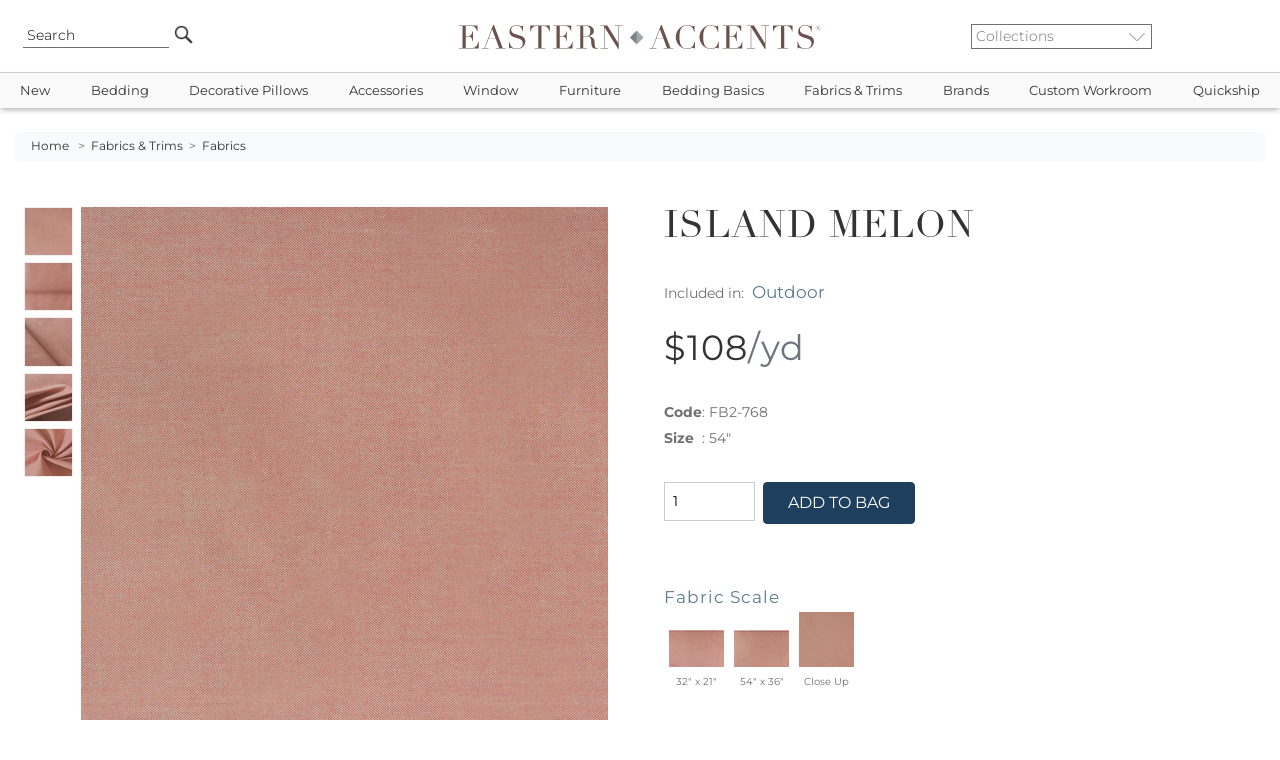

--- FILE ---
content_type: text/css
request_url: https://cdn.easternaccents.us/usermods/templates/xhtml/css/styles.min.css?ver=03102025_4
body_size: 14494
content:
@font-face{font-family:'Linotype Didot Std';src:url('fonts/didot/DidotLTStd-BoldItalic.eot');src:local('fonts/didot/Linotype Didot Std Bold Italic'),local('DidotLTStd-BoldItalic'),url('fonts/didot/DidotLTStd-BoldItalic.eot?#iefix') format('embedded-opentype'),url('fonts/didot/DidotLTStd-BoldItalic.woff2') format('woff2'),url('fonts/didot/DidotLTStd-BoldItalic.woff') format('woff'),url('fonts/didot/DidotLTStd-BoldItalic.ttf') format('truetype');font-weight:700;font-style:italic}@font-face{font-family:'Linotype Didot Std Roman';src:url('fonts/didot/DidotLTStd-Roman.eot');src:local('fonts/didot/Linotype Didot Std Roman'),local('DidotLTStd-Roman'),url('fonts/didot/DidotLTStd-Roman.eot?#iefix') format('embedded-opentype'),url('fonts/didot/DidotLTStd-Roman.woff2') format('woff2'),url('fonts/didot/DidotLTStd-Roman.woff') format('woff'),url('fonts/didot/DidotLTStd-Roman.ttf') format('truetype');font-weight:400;font-style:normal}@font-face{font-family:'Linotype Didot Pro';src:url('fonts/didot/DidotLTPro-Italic.eot');src:local('fonts/didot/Linotype Didot Pro Italic'),local('DidotLTPro-Italic'),url('fonts/didot/DidotLTPro-Italic.eot?#iefix') format('embedded-opentype'),url('fonts/didot/DidotLTPro-Italic.woff2') format('woff2'),url('fonts/didot/DidotLTPro-Italic.woff') format('woff'),url('fonts/didot/DidotLTPro-Italic.ttf') format('truetype');font-weight:400;font-style:italic}@font-face{font-family:'Linotype Didot Std';src:url('fonts/didot/DidotLTStd-Bold.eot');src:local('fonts/didot/Linotype Didot Std Bold'),local('DidotLTStd-Bold'),url('fonts/didot/DidotLTStd-Bold.eot?#iefix') format('embedded-opentype'),url('fonts/didot/DidotLTStd-Bold.woff2') format('woff2'),url('fonts/didot/DidotLTStd-Bold.woff') format('woff'),url('fonts/didot/DidotLTStd-Bold.ttf') format('truetype');font-weight:700;font-style:normal}@font-face{font-family:'Linotype Didot Pro';src:url('fonts/didot/DidotLTPro-BoldItalic.eot');src:local('fonts/didot/Linotype Didot Pro Bold Italic'),local('DidotLTPro-BoldItalic'),url('fonts/didot/DidotLTPro-BoldItalic.eot?#iefix') format('embedded-opentype'),url('fonts/didot/DidotLTPro-BoldItalic.woff2') format('woff2'),url('fonts/didot/DidotLTPro-BoldItalic.woff') format('woff'),url('fonts/didot/DidotLTPro-BoldItalic.ttf') format('truetype');font-weight:700;font-style:italic}@font-face{font-family:'Linotype Didot Pro Roman';src:url('fonts/didot/DidotLTPro-Roman.eot');src:local('fonts/didot/Linotype Didot Pro Roman'),local('DidotLTPro-Roman'),url('fonts/didot/DidotLTPro-Roman.eot?#iefix') format('embedded-opentype'),url('fonts/didot/DidotLTPro-Roman.woff2') format('woff2'),url('fonts/didot/DidotLTPro-Roman.woff') format('woff'),url('fonts/didot/DidotLTPro-Roman.ttf') format('truetype');font-weight:400;font-style:normal}@font-face{font-family:'Linotype Didot Std Headline Roman';src:url('fonts/didot/DidotLTStd-Headline.eot');src:local('fonts/didot/Linotype Didot Std Headline Roman'),local('DidotLTStd-Headline'),url('fonts/didot/DidotLTStd-Headline.eot?#iefix') format('embedded-opentype'),url('fonts/didot/DidotLTStd-Headline.woff2') format('woff2'),url('fonts/didot/DidotLTStd-Headline.woff') format('woff'),url('fonts/didot/DidotLTStd-Headline.ttf') format('truetype');font-weight:400;font-style:normal}@font-face{font-family:'Linotype Didot Pro Headline Roman';src:url('fonts/didot/DidotLTPro-Headline.eot');src:local('fonts/didot/Linotype Didot Pro Headline Roman'),local('DidotLTPro-Headline'),url('fonts/didot/DidotLTPro-Headline.eot?#iefix') format('embedded-opentype'),url('fonts/didot/DidotLTPro-Headline.woff2') format('woff2'),url('fonts/didot/DidotLTPro-Headline.woff') format('woff'),url('fonts/didot/DidotLTPro-Headline.ttf') format('truetype');font-weight:400;font-style:normal}@font-face{font-family:'Linotype Didot Pro';src:url('fonts/didot/DidotLTPro-Bold.eot');src:local('fonts/didot/Linotype Didot Pro Bold'),local('DidotLTPro-Bold'),url('fonts/didot/DidotLTPro-Bold.eot?#iefix') format('embedded-opentype'),url('fonts/didot/DidotLTPro-Bold.woff2') format('woff2'),url('fonts/didot/DidotLTPro-Bold.woff') format('woff'),url('fonts/didot/DidotLTPro-Bold.ttf') format('truetype');font-weight:700;font-style:normal}@font-face{font-family:'Linotype Didot Std';src:url('fonts/didot/DidotLTStd-Italic.eot');src:local('fonts/didot/Linotype Didot Std Italic'),local('DidotLTStd-Italic'),url('fonts/didot/DidotLTStd-Italic.eot?#iefix') format('embedded-opentype'),url('fonts/didot/DidotLTStd-Italic.woff2') format('woff2'),url('fonts/didot/DidotLTStd-Italic.woff') format('woff'),url('fonts/didot/DidotLTStd-Italic.ttf') format('truetype');font-weight:400;font-style:italic}.matleft ul li,.pricelistpdflink a,.quiet,a:focus,a:hover,blockquote,del{color:#666}address,blockquote,dfn,em{font-style:italic}.fl-right,.last,.omega{margin-right:0}#curselect,.fl-right,[dir=rtl] .slick-slide,p img.right{float:right}#Filter,.alternateImages,.cycle-slideshow li,.desktop,.ie9 img[src$=".svg"],.liquidPanelLeft .thumbnails img,.percentpic,.prodprice td.right,.sleepchart,.tab-bio,.tab-bio img,.tab-collections img,.zoom-small-image img,hr{width:100%}#logodiv,.header{-webkit-transition:.4s}.cartNotes UL,.proddetail li{list-style-position:outside}#headright,.colitemleft,.colitemtitle,.downcomforterslist div,.facoutnav ul li,.fitCell,.matlist,.matlist td,.pricelistpdflink,.prod-description,.prodprice strong,.prodvariants td,ul.headlinks li,ul.headlinks li.cartlink a{white-space:nowrap}.phonefax,.prodDescr label{white-space:normal}.fbfabrics,.sleepchart{border-collapse:collapse}#sidebar ul li,#topbar ul li,#washable th,.facoutnav ul li a,.footcolumn strong,.medium.awesome,.newsfeed,.rightstuff,.tradeevents a.apptlink,h1,h2,h3,h4,h5,h6,ul.section li{text-transform:uppercase}.cartNotes UL,.dtoggle li,.proddetail li{list-style-type:disc}#furniturefinal,#items-in-cart,#washable{border-spacing:0}#cancellations table td,#furniturefinal td,#items-in-cart td,#logodiv a img,#utilitydowncontainer .downcomforterslist td,#washable td,.codeCol,.companyicon img,.priceCol,.prodvariants td,.qtyCol,.refinements .selectColor LI IMG,.salescatandpl td,.weightCol,.youtube-link a,.youtube-link img,h1#branding,td.colortitle{vertical-align:middle}#sidebar,body{overflow-x:hidden}#sidebar,#sidebar:hover{overflow-y:auto}.clearfix:after,.slick-loading .slick-slide,.slick-loading .slick-track{visibility:hidden}.SLMZigZag,.percentpic,.slick-slide.dragging img,.spinner-button{pointer-events:none}.slick-dots,ol,ol.menu,ul,ul.menu,ul.menu ul{list-style:none}.btn-primary{background-color:#1e405e;border-color:#1e405e;cursor:pointer;outline:0!important}.btn-primary:focus,.btn-primary:not(:disabled):not(.disabled):active,.show>.btn.dropdown-toggle{background-color:#365066;border-color:#365066;outline:0!important;box-shadow:none}.btn-primary:disabled,.btn-primary:hover{background-color:#365066;border-color:#365066}.btn-primary:not(:disabled):not(.disabled).active:focus,.btn-primary:not(:disabled):not(.disabled):active:focus,.btn.focus,.btn:focus,.show>.btn-primary.dropdown-toggle:focus{box-shadow:none}.col-xs-15{-webkit-box-flex:0;-ms-flex:0 0 20%;flex:0 0 20%;max-width:20%}@media (min-width:768px){.col-sm-15{-webkit-box-flex:0;-ms-flex:0 0 20%;flex:0 0 20%;max-width:20%}}@media (min-width:992px){.col-md-15{-webkit-box-flex:0;-ms-flex:0 0 20%;flex:0 0 20%;max-width:20%}}@media (min-width:1200px){.col-lg-15{-webkit-box-flex:0;-ms-flex:0 0 20%;flex:0 0 20%;max-width:20%}}a,abbr,acronym,address,applet,b,big,blockquote,body,caption,center,cite,code,dd,del,dfn,div,dl,dt,em,fieldset,font,form,h1,h2,h3,h4,h5,h6,html,i,iframe,img,ins,kbd,label,legend,li,object,ol,p,pre,q,s,samp,small,span,strike,strong,sub,sup,table,tbody,td,tfoot,th,thead,tr,tt,u,ul,var{margin:0;padding:0;border:0;outline:0;font-size:100%;vertical-align:baseline;background:0 0}h1,h2{margin-bottom:.75em}address,dl,fieldset,p{margin:0 0 1.5em}blockquote,q{quotes:none}blockquote:after,blockquote:before,q:after,q:before{content:'';content:none}.slick-dots li button:focus,.slick-dots li button:hover,.slick-list:focus,:focus{outline:0}.awesome:hover,.listheading a,.pricelistpdflink a:hover,a,a:focus,a:hover,ins,ul.headlinks li.cartlink a:hover{text-decoration:none}del{text-decoration:line-through}html{font-size:100.01%}body{line-height:1.5;height:auto;text-align:center}#prodlist h1,h1{font-size:2.4em}h2{font-size:2em}h3{font-size:1.3em;line-height:1;margin-bottom:1em}h4{font-size:1.4em;line-height:1.25;margin-bottom:.25em}h5{font-size:.7em;margin-bottom:1.5em}h6{font-size:1.2em;margin-bottom:.5em}.cartNotes,.colitemcenter,.colitemleft,.colitemright,.sizes-includings,.small,h7{font-size:.8em}#emailsignup h4,#washable th,.box h2,.medium.awesome,.showroom h2,.toggler,.tradeevents h2,.tradeevents h3,.tradeevents h4,h1#branding,h2#page-heading,h7{font-weight:400}.chalprod,.myAccountTabs ul,.zoom-small-image.chalpics,div.menu h2,h1 img,h2 img,h3 img,h4 img,h5 img,h6 img,ol.menu li,ul.menu li,ul.menu ul{margin:0}p img{float:left;margin:1.5em 1.5em 1.5em 0;padding:0}p img.right{margin:1.5em 0 1.5em 1.5em}.mailingaddress strong,a{color:#333}blockquote{margin:1.5em}.cancellationsTitles,.colorName,.colorName2,.optionheading,dfn,dl dt,label,strong{font-weight:700}sub,sup{line-height:0}abbr,acronym{border-bottom:1px dotted #666}code,pre{margin:1.5em 0;white-space:pre}code,pre,tt{font:1em/1.5 'andale mono','lucida console',monospace}.large,blockquote,legend{font-size:1.2em}li ol,li ul{margin:0 1.5em}ol,ul{margin:0 1.5em 1.5em;padding-top:10px}dd{margin-left:1.5em}hr{background:#ddd;color:#ddd;clear:both;float:none;height:.1em;margin:0 0 1.45em;border:none}hr.space{background:#fff;color:#fff}fieldset{padding:1.4em;border:1px solid #ccc}legend{font-weight:700}input.text,input.title,select,textarea{margin:.2rem 0;border:1px solid #bbb}input.smalltext:focus,input.text:focus,input.title:focus,select:focus,textarea:focus{border:1px solid #666}input.text,input.title{width:90%;padding:5px}input.title{font-size:1.5em}textarea{width:90%;height:250px}input.smalltext{width:30px;padding:6px}input.zipcode{width:74px;padding:6px}INPUT[type=password],INPUT[type=text],textarea{padding:3px 12px;color:#707070;background-color:#fff;background-image:none;border:1px solid #ccc;box-shadow:inset 0 1px 1px rgba(0,0,0,.075)}SELECT{padding:3px 40px 3px 4px;border-radius:0;-webkit-appearance:none;-ms-appearance:none;-o-appearance:none;-moz-appearance:none;appearance:none;background-color:#fff;background-image:url('/usermods/img/large-select.png');background-position:calc(100% - 6px) center;background-repeat:no-repeat;color:#707070}.error,.notice,.success{background:#f4f4f4;padding:.6em;margin-bottom:1em;border:0 solid #ddd;text-align:center}.top,div.menu .block{padding-top:0}.error{color:red;border-color:#fbc2c4}.notice{color:#514721;border-color:#ffd324}.success{color:#264409;border-color:#c6d880}#Filter,#cancellations table td,#ssdetails table,.facoutnav,.tab-collections h2,.tradeevents h2,h2#page-heading,ol.menu li a,ul.menu li a{border-bottom:1px solid #ccc}.error a{color:#8a1f11}.notice a{color:#514721}.success a{color:#264409}.small{margin-bottom:1.875em;line-height:1.875em}.large{line-height:2.5em;margin-bottom:1.25em}.filterTitle.hidden,.hide,.mobileonly,.productsToolbar .tools li.filter-plus{display:none}#site_info a:hover,.loud{color:#000}.highlight{background:#ff0}.added{background:#060;color:#fff}.removed{background:#900;color:#fff}.first{margin-left:0;padding-left:0}.last{padding-right:0}.page,.top{margin-top:0}.bottom{margin-bottom:0;padding-bottom:0}.spacing{padding-top:10px;padding-left:10px;padding-right:10px}.spacing p{line-height:25px}#google-maps{padding:40px 0}#buy-form{margin-left:10px}.CPcatDescList{margin:25px 0 0 25px}.awesome{border:0;margin:0;text-align:left}#SaveShoppingCart,#cancellations td,#logodiv,.colitemtitle,.companyicon,.facoutnav,.imagetext,.logindiv h3,.matlist td,.matlist th,.prod-description,.prodgoogle .viewdetails,.qty,.recom-prod-detail,.rightstuff,.showroom h2,.tradeevents h2{text-align:center}.awesome,.awesome:visited{background:url(../img/alert-overlay.png) repeat-x #606060;display:inline-block;padding:5px 10px 6px;color:#fff;text-decoration:none;border-radius:5px;-moz-border-radius:5px;-webkit-border-radius:5px;-moz-box-shadow:0 1px 3px rgba(0,0,0,.5);-webkit-box-shadow:0 1px 3px rgba(0,0,0,.5);box-shadow:0 1px 3px rgba(0,0,0,.5);border-bottom:1px solid rgba(0,0,0,.25);position:relative;cursor:pointer}.box,ol.menu li a:hover,ul.menu li a:hover{background:#eee}.prod-classic,.toggler{border-bottom:1px solid #ddd}.awesome:hover{background-color:rgba(0,0,0,.5);color:#fff}.awesome:active{top:1px}.small.awesome,.small.awesome:visited{font-size:11px;padding:0}.awesome,.awesome:visited,.medium.awesome,.medium.awesome:visited{font-size:13px;font-weight:700;line-height:1;text-shadow:0 -1px 1px rgba(0,0,0,.25)}.large.awesome,.large.awesome:visited{font-size:12px;padding:6px 14px}h1#branding{font-size:5em;text-align:left;margin:auto}h2#page-heading{padding:.5em;margin:0 0 10px}#curselect,#langselect{margin-top:20px;text-align:right;color:#999}.box{margin-bottom:20px;padding:10px 10px 1px}.box h2{font-size:1.4em;color:#111;margin:0 -10px;padding:6px 12px}.box h2 a,.box h2 a.visible{color:#111;background:97% 50% no-repeat #333;display:block;padding:6px 12px;margin:-6px -12px;border:none}.grid_4 .box h2 a{background-position:97% 50%}.grid_5 .box h2 a{background-position:98% 50%}.grid_12 .box h2 a{background-position:99% 50%}.box select{margin:20px 0 20px 20px}.block,.matlist .right{padding-top:10px}.footcolumn ul,.footcolumn ul li,div.menu{padding:0}.col-50-l INPUT .text,.col-50-r INPUT .text,.element h4,.element p{margin:0;padding:4px}p{margin-bottom:1em}blockquote{padding-left:1em;border-left:4px solid #ccc}#qspopup,.imagetext,blockquote cite,body{font-size:.9em}ol.menu li a,ul.menu li a{display:block;padding:4px 10px}ol.menu li a:active,ul.menu li a:active,ul.section li li a:hover{background:#ccc}.salespricing,ul.menu ul li a{padding-left:30px}ul.section{border-top:0;margin-bottom:0}.prodDescr h4,.prodvariants th h4,.related-prod-wrap .coltypetitle h3,ul.section ul li{text-transform:none}ul.section li a{background:#bbb}ul.section li a:hover{background:#aaa}ul.section li a.current,ul.section li a:active{color:#fff;background:#666}ul.section li li a{background:#ddd;border-bottom:1px solid #eee}ul.section li li a:active{color:#000;background:#fff}ul.section ul.current li a{background:#eee;border-bottom:1px solid #fff}.frontcart,ul.section ul.current li a:hover{background:#ddd}body,ul.section ul.current li a:active{background:#fff}ul.section li a.current:hover{background:#555}ul.section li a.current:active{background:#444}ul.section li a.active{background:#fff;cursor:default}ul.section li.current>a.active,ul.section li.current>a.active:hover{color:#fff;background:#666;cursor:default}#site_info .box{color:#ccc;background:#666;margin:20px 0}#site_info a{color:#fff}.toggler{color:#222;margin:0;padding:2px 5px;background:#eee;border-right:1px solid #ddd;border-top:1px solid #f5f5f5;border-left:1px solid #f5f5f5;font-size:1.1em}.element h4{line-height:1.2em}.float-right{padding:10px 20px;float:right}#product-detail{margin-bottom:25px}#related-prod{margin-top:20px}.related-prod-detail{display:block;float:left;margin-right:20px;margin-bottom:20px}.but-view,.prod-classic,.prod-classic-details,.prod-classic-image,.prodlist-buttons{display:inline;float:left}#logodiv h1,#main-page-wrap,.proddetail ul{margin:0;padding:0 0 10px}#main-page-wrap-prod-list{margin:0;padding:0;background-color:#fff}.page-title{margin-bottom:1em;color:#666}.prod-classic{margin:20px 10px;width:940px}.prod-classic-image{margin-left:0;margin-right:10px;width:300px}.prod-classic-details{margin-left:10px;margin-right:0;width:620px}.prodlist-buttons{margin:0 10px 10px;width:620px}.but-buy,.but-view{margin-right:10px;width:50px}.alpha,.but-view{margin-left:0}.but-buy,.but-price{display:inline;float:left;margin-left:10px}.but-price{margin-right:0;width:470px}.col-50-l,.col-50-r{float:left;width:48%;display:inline}.col-50-l{margin-left:0;margin-right:10px}.col-50-r{margin-left:10px;margin-right:0}.col-70-l,.productsToolbar .list-options li{float:none}.col-70-l{display:inline;clear:both;margin-left:0;margin-right:10px;width:68%}.col-30-r{display:inline;float:left;margin-left:10px;margin-right:0;width:28%}.col-50-l P,.col-50-r P{margin:0 0 4px}ul.nav li.secondary form{padding-right:10px;margin-top:5px}ul#footer-links{text-align:right;padding:0}ul#footer-links li{display:inline;margin-left:20px}.listheading{padding:5px 0 0 20px;font-size:small;color:#666}.listheading a{font-size:small;color:#666}.listheading a:hover{font-size:small;color:#444;text-decoration:underline}.productsToolbar{float:right;padding:0;margin:1px 0;align-self:flex-end;zoom:1}.addfilters,.filterTitle{font-size:11px;margin:10px 20px 5px 0;cursor:pointer;font-weight:700}.productsToolbar .msg,.productsToolbar .msg .text-replace,.productsToolbar .pages,.productsToolbar .sizes,.productsToolbar .tools h5.text-replace,.productsToolbar .tools li{display:inline-flex}#Filter,.js-select .optionsContainer{display:none;position:relative;left:0}.productsToolbar .tools{margin:0;padding:0;float:right}.productsToolbar .label{margin:4px;float:left;line-height:16px;color:#4a4a4a;font-size:10px;font-weight:700}.productsToolbar .msg{margin:4px 0 0 20px}.productsToolbar .paginateGrid,.productsToolbar .resizeGrid{padding:1px 10px 0 5px;margin:0;height:23px;position:relative;top:0;COLOR:#4a4a4a;border-left:1px solid #ccc}.productsToolbar .paginateGrid .pages{margin:0 0 0 3px;padding:0}.productsToolbar .paginateGrid .pages li{padding:0 2px;display:inline;margin:0}.productsToolbar .paginateGrid .pages li a{float:left;padding:3px 0;height:23px}.productsToolbar .paginateGrid .pages a.next,.productsToolbar .paginateGrid .pages a.prev{padding-top:3px;font-size:10px}.productsToolbar .tools li.resizeGrid{border-left:1px solid #ccc;padding-left:5px}.productsToolbar .resizeGrid .sizes{margin:2px}.productsToolbar .sizes a{display:inline;float:left;margin:5px 0 0 8px}.productsToolbar .sortBy{width:120px;height:19px;background-image:url(/usermods/img/toolbar_sortBy.gif);background-repeat:no-repeat}.productsToolbar .sortBy .label{width:120px;height:19px;cursor:pointer;cursor:hand}.productsToolbar .filterBy .text-replace{width:226px;height:24px;background-image:url(/usermods/img/toolbar_filterBy.gif)}.productsToolbar .filterBy{width:226px;height:24px;cursor:pointer;cursor:hand}.productsToolbar .filterBy .text-replace.selected{background-image:url(/usermods/img/toolbar_filterBy_expanded.gif)}.productsToolbar .searchTerm{color:#757575;font-size:9px}.nu-filters,.pages li a,.refinements .btn-sm{font-size:12px}.pages li a{color:#666;float:left}.pages li a.selected,.pages li a:hover{background:url('/usermods/img/page_selected2020.gif') 50% 100% no-repeat;color:#4a4a4a;text-decoration:none}.multiSelect.selectSize li a,.multiSelect.selectSize li span,.text-replace{background-repeat:no-repeat;display:block;text-indent:-1000em}.js-select .optionsContainer .list-options{padding-top:2px;padding-bottom:2px;padding-left:4px;margin:0}.js-select .optionsContainer .list-options li{padding:0;margin:2px}.js-select .optionsContainer a{font-size:11px;color:#807d74}.js-select .optionsContainer{top:19px;z-index:200;background-color:#e0ddd8;width:120px}.addfilters.show,.contactform label,.desktop,.facoutnav ul,.filterTitle,.refinements form,.searching-for .r-o{display:inline-block}.js-select .label a{color:#807d74;text-decoration:none}.js-select #sortOption{padding:6px 2px 4px}.categoryDescription,.slick-track:after{clear:both}#Filter{z-index:102;margin:0 0 20px;padding:0;min-height:26px}.filterTitle{padding:0 33px 0 0;background:url(/usermods/img/new-prodlist-down-arrow.png) right center no-repeat #fff}.filterTitle.active{background:url('/usermods/img/new-prodlist-up-arrow.png') right center no-repeat #fff}.addfilters{padding:0;background-color:#fff;display:none}.nu-filters{display:none;position:absolute;max-width:280px;background-color:#eee;padding:10px;border:1px solid #898989;margin:5px 0 0 -3px;font-weight:400}.nu-filters ul,.refinements .selectColor{padding:0;margin:0}.refinements .selectColor LI{float:left;width:50%;min-width:100px;margin:0 0 2px;white-space:nowrap}.searching-for{font-size:11px;margin:1em 0 2em}.searching-for .r-o{padding:4px 30px 4px 10px;margin:2px 10px 2px 0;background:url('/usermods/img/newprodlist-x.png') 100% 50% no-repeat #a8a8a8;color:#fff}.searching-for .r-o.nolink{padding:5px 10px;background-image:none}.searching-for .r-o:hover{text-decoration:none;background-color:#898989}.colorSelections{width:28px;height:29px}.promotion-image{float:left;margin-top:-1px}.prod-description{position:relative;margin-top:2px;margin-bottom:2px;overflow:hidden}#ssdetails td a,.footcolumn ul li a:hover,.liquidPanelRight h3 a:hover,.prod-description a:hover,.topnav .nav-item .subnav a:hover,a:hover{text-decoration:underline}.collection-swatches{height:18px;margin:2px 0;text-align:center;width:100%;float:left;position:absolute;z-index:1;padding:4px 6px}.companyicon{display:block;height:auto;margin:5px auto}.swatchicon{width:14px!important;height:14px!important;border:1px solid #fff;padding:0!important}.prod-size{float:right;position:absolute;bottom:4px;right:2px}.imagetext{color:rgba(0,0,0,.55)}.clearButton{margin-top:8px}.optionGroupTable{background-color:#e8ddcf;width:408px;padding:4px}.optionGroup{font-size:10px;width:inherit;position:relative}.backfabric,.optionGroupDim,.optionGroupSize{width:80px}.optionGroupCode,.optionGroupPrice{width:60px}.CPoptDesc{background-color:#ddcfa6}.SLMZigZag{width:94%!important;position:absolute}#Filter .gu-close{width:215px;float:right}#Filter .icon-close{background-color:#898989;padding:6px 10px;margin:0 0 0 20px;cursor:pointer!important;color:#fff;text-decoration:none;float:right}#Filter .icon-close:hover{background-color:#cdcdcd}.cartNotes UL{font-size:1.2em;text-decoration:none;text-indent:2px;padding:2px;margin:2px}.paymentMethod .label{display:block;float:left;width:130px;text-align:left;margin-right:5px;font-weight:600}.paymentMethod .formelement{display:block;float:left;width:130px;text-align:left;margin:0;padding:0}#Nailhead.chalprod img,#qspopup,.chalicon input,.chalpic,.dhide,.liquidPanelRight input[type=radio],.mobile,.myAccountTabs span,.shrink .topnav .nav-item,.slick-arrow.slick-hidden,.slick-slide.slick-loading img,.topnav .nav-item .subnav,p.oe{display:none}.paymethodrow{padding-top:5px;clear:both}.pricelistpdflink{background-color:#ddd;border:1px solid #ccc;border-radius:2px;padding:0 8px 4px;width:155px;min-height:22px;line-height:25px;margin:20px 0;font-size:12px}.pricelistpdflink:hover{background-color:#ccc}.pricelistpdflink a img{position:relative;top:4px}#qsicon{width:110px;cursor:pointer;margin-top:10px}#qspopup{width:300px;border:1px solid #bbb18f;background-color:#f5efe7;padding:10px;color:#594823}#qsicon:hover #qspopup{display:block;position:absolute;z-index:30000}.qty{width:30px;height:14px;font:inherit}.header,.header.shrink{height:72px}.qtybutton{border:none;background:0 0;color:inherit;font:inherit;cursor:pointer;margin:2px 0;padding:2px 0}#SaveCartForm,#bedsetdetails td,#ibox_footer_wrapper a,#ibox_footer_wrapper a:hover,#ibox_wrapper,#items-in-cart tr:nth-child(2n),.downcomforterslist tr:nth-child(odd),.fabricDetail,.header,.salescatandpl tr:nth-child(2n){background-color:#fff}.CPoptSel::-ms-expand{display:none}#SaveShoppingCart{position:relative;width:100%}#SaveShoppingCart input{width:100%;height:35px;margin-top:5px;border:1px solid #999;border-radius:3px;outline:5px}#SaveCartForm{display:none;border-radius:2px;padding:20px 30px;box-shadow:0 0 6px;font-size:14px;font-weight:700;width:350px;height:auto;position:absolute;margin-left:auto;margin-right:auto;left:0;right:0;z-index:200000}#SaveCartForm .img{float:right;margin-right:-20px;margin-top:-10px}#SaveCartForm #save{cursor:pointer;margin:10px 0}.container_12,.container_16{margin:0 auto;padding:0;text-align:left}.header{position:fixed;top:0;width:100%;z-index:200;transition:.4s;-webkit-box-shadow:0 0 3px 1px rgba(0,0,0,.3);-moz-box-shadow:0 0 3px 1px rgba(0,0,0,.3);box-shadow:0 0 3px 1px rgba(0,0,0,.3)}.header button{background:0 0;border:none;color:#898989;font-size:1.5rem}.chalproddesc,.phonefax strong,.salesmaterialprod select,body,ul.headlinks li a{color:#707070}.header button a{color:#898989;min-width:24px}#logodiv{padding-top:5px;transition:.4s;margin:.64em 0 0}#logodiv a img{width:60%;-webkit-transition:.4s;transition:.4s}.alt-logo{position:absolute;left:-1000em}#furnthumb1,#s773colimage-New,.chalpic,.colors,.colors2,.customerCompany,.header .wrapper,.perccontain,.prodprice,.slick-dots li,.slick-list,.slick-slider,.slick-track,.zoom-small-image,body{position:relative}#furnthumb1 img,#headright,#s773coldetails-New,.chalpic img,.customerCompany,.fabricDetail,.factorytourpic{position:absolute}.shrink #logodiv{padding-top:.25em}.customerCompany{width:100%;text-align:right;padding-top:54px;font-style:italic;-webkit-transition:.4s;transition:.4s;font-size:x-small}.header .wrapper{min-height:100%}#headright{right:0;height:14px;bottom:14px;-webkit-transition:.4s;transition:.4s}.shrink #headright{top:26px}.top-horz-menu{background-color:#fafafa;border-top:1px solid #ccc;-webkit-box-shadow:0 3px 5px -1px rgba(0,0,0,.3);-moz-box-shadow:0 3px 5px -1px rgba(0,0,0,.3);box-shadow:0 3px 5px -1px rgba(0,0,0,.3);-webkit-transition:.4s;transition:.4s;font-size:88%}.shrink .top-horz-menu{height:0}.topnav .nav-item a{display:block;width:100%;padding:8px 0}.topnav .nav-item:hover{background-color:#6a514e}.topnav .nav-item:hover a{color:#fff;text-decoration:none}.topnav .nav-item:hover .subnav{display:block;position:absolute;text-align:left;min-width:100px;background-color:#fff;border:1px solid #6a514e;padding:10px;margin:0}.topnav .nav-item .subnav a{color:#333;padding:0}.collectionlist,.searchBox{width:100%;padding-top:24px;-webkit-transition:.4s;transition:.4s}.ddCollection,.searchBox input.frontsearch{font-family:inherit;font-size:1em;padding:1px 4px;font-weight:300}.shrink .searchBox{padding-top:22px}.gobutton{width:20px;height:20px;margin:1px 0}.searchBox input.frontsearch{vertical-align:top;margin:0 5px 0 0;border:0;border-bottom:1px solid #707070;float:left;width:calc(100% - 35px)}.ddCollection{border:1px solid #707070;width:100%;margin:0;background-color:#fff!important}#ui-id-1{z-index:99999;text-align:left}ul.headlinks{padding:0;margin:0;height:14px}ul.headlinks li{display:inline-block;font-size:.8em;font-weight:300;padding:0 6px}ul.headlinks li.cartlink a{font-weight:700;color:#8b0000;margin-right:10px}.shoppingbag{width:12px;height:16px;background-image:url('/usermods/img/shopping-bag.png');display:inline-block}body{font-family:Montserrat,'Arial Narrow',Arial,sans-serif}#main{padding-top:108px}.wrapper{max-width:1500px;margin:0 auto;text-align:left}.mainbody{min-height:800px;padding-bottom:2rem!important}h1,h2,h3,h4,h5,h6{color:#333;font-weight:300;letter-spacing:1px}h1,h2{font-family:'Linotype Didot Pro Roman'}h1.display-3{font-size:4rem}#prodlist h2,.coltypetitle h2,.tab-collections h2{font-family:inherit}.prodviewleft.collection{width:60%}.colors,.colors2{margin:2px;cursor:pointer;float:left;height:28px}.colSmallImages .product-info{font-size:.75em}#cancelledcolor{clear:both;color:#930;font-style:italic;padding-top:20px}#s773colimage-New img#mainimage,.slimg img{width:100%;height:auto}#s773coldetails-New{padding:20px;width:442px;margin-left:48px;bottom:0;z-index:100;background-image:url('/usermods/img/White80.png')}#s773coldetails-New h1{margin-bottom:10px;text-transform:none}#s773coldetails-New p{font-size:12px;line-height:1.4em;text-align:justify;margin-bottom:0;color:#666}.prodviewleft{float:left;display:block;width:50%;max-width:720px;padding:0;margin:0}.zoom-small-image{width:100%;cursor:zoom-in}.chalet h4,.chalicon,.orbicon a,.showroom .cycle-pager>*{cursor:pointer}.prodviewright{display:flow-root;padding:0;margin:0;text-align:justify}.prodviewright h2{font-size:2em;margin:.5em 0;text-align:left}.programdesc,.salesmaterialprod h3{margin:1em 0}.programcontainer{display:inline-block;clear:both;margin:10px 0}.bigcatalog a:hover .hoverimage,.catalog:hover .hoverimage,.clearfix,.colLargeImages img,.colSmallImages img,.collapse.in,.slick-initialized .slick-slide,.slick-slide img,.youtube-link{display:block}.progthumb{float:left;text-align:center;font-size:.8em;width:20%;padding:1px;-moz-box-sizing:border-box;-webkit-box-sizing:border-box;-ms-box-sizing:border-box;box-sizing:border-box}.progthumb img{border:1px solid #eee;width:100%;margin:1px auto;-moz-box-sizing:border-box;-webkit-box-sizing:border-box;-ms-box-sizing:border-box;box-sizing:border-box}#addthiscol,.addlistprod{width:auto;margin:20px 0}.designerbio{max-width:90%;border-top:1px solid #ccc;text-align:justify}.dlogo{-o-object-fit:contain;object-fit:contain;max-height:50px;text-align:left}.dportrait{float:left;margin:0 20px 0 0;max-width:33.33%;border:1px solid #ccc}.designerbio p{font-size:80%;line-height:1.6em}.youtube-link{margin:20px 0 10px;clear:both}.youtube-link a{font-weight:700;color:#8b0000;letter-spacing:1px;font-size:120%}.youtube-link a:hover{color:red;text-decoration:none}.youtube-link img{max-height:20px}.youtube-link a:hover img{opacity:.9}.coltypetitle{margin:40px 0 20px;border-bottom:1px solid #ccc;width:100%}.coltypetitle h3{margin-left:10px;text-align:left}.colLargeImages{width:33.33%;float:left;margin:0 0 20px}.colLargeImages img,.colLargeImages table,.utilitydownleft img{width:96%;margin:0 auto}.colSmallImages{width:20%;float:left;margin:0 0 20px}.colSmallImages img,.colSmallImages table{width:90%;margin:0 auto}.chalet h3,.chalet h4{margin:0;background-color:#f4f4f4}.colitemleft{text-align:left;width:33.33%}.colitemright{text-align:right;width:33.33%}.colitemcenter{text-align:center;width:33.33%}#colList .colImages{float:left;width:33.333%;text-align:center}#colList .colImages img{width:calc(100% - 4px);height:auto;margin:0 auto}.productImages{font-size:90%}.chalet{margin-left:-3px;margin-top:40px;width:406px}.chalet h3{padding:8px 10px}.chalet h4{font-size:12px;clear:both;padding:7px 10px 6px;border-bottom:1px solid #c8c8c8}.chalprogram{margin:15px 0;font-size:16px}.chalprogram a{margin:0 10px}.chalprogram a img{width:16px;height:16px}.chalicondiv{display:none;margin:5px 0 0 10px;height:50px;width:416px;background-color:#fff}#AccentPillowicons,.backfabric{height:80px}.chalicondiv p{color:#594823;margin-bottom:0}.chalicondiv div,.chalicondiv img{width:35px;height:35px}.chalpic img{height:auto;width:100%;margin:0 auto}.chalicon.active img{border:5px solid red;margin:-5px}.prodDescr h1{font-size:2.6em;font-weight:300}h3.price{font-size:2.4em;font-weight:400}.prodDescr h4{font-size:1.2em;color:#5a7c88;font-weight:400}.prodCollection{margin:0 0 .25em;text-align:left}.prodCollection a{font-size:1.2em;display:inline-block;color:#5a7c88}.prodSpecs{padding:10px 0 0}.proddetail li{margin-bottom:2px;margin-left:20px;width:94%;text-align:left}.bfabric{font-size:90%;color:#707070}.prodfabricsub{font-size:.7em;text-align:center}#ssdetails table th,.QTY,.matlist .right,.smalltext{text-align:right}.fabrics.thumbnails{width:65px;height:75px}.fabthumb img{height:55px;width:55px;margin:1px 5px;border:0}.QTY,.fbfabrics,.fbfabrics td{border:1px solid #e0e0e0}.fabthumb img:hover{border:0}.prodprice{margin:10px 0;line-height:1em;width:100%;display:inline-block}.CPoptSel,.CPoptTxt{width:auto!important}.prodprice td{padding:6px 0}.dmore,.fbfabrics,.utilitydownleft{margin-bottom:20px}.fbfabrics td{text-align:center;padding:8px}.fbfabrics td img{width:96px;height:96px}#emailsignup p,.fbfabrics td a,.tab-collections{font-size:80%}.CPoptSel{padding-right:30px}.btn-group.special{display:flex}.special .btn{flex:1;font-size:1em}#fonts input[type=radio]:checked+label,#monosizeletters,#monostats{border:1px solid #c8c8c8;background-color:#f4f4f4;color:#707070}#monosizeletters input[type=text],#monosizeletters select{border:1px solid #c8c8c8;color:#707070}#showAdd{margin:1em 0;width:100%;clear:both}.smalltext{min-height:12px;font-size:12px}.prodvariants{margin:0;width:100%;background-color:#fff}#footercontainer,.downcomforterslist tr:nth-child(2n),.prodvariants tr:nth-child(2n),.salescatandpl{background-color:#f0f0f0}.prodvariants th{background-color:#e0e0e0;height:26px;width:380px;text-align:left}.prodvariants th h4{padding-top:6px;padding-left:10px;font-size:1.2em}.detailimages{font-size:11px;float:right;font-weight:400;margin-right:10px;margin-top:-22px}.prodvariants td{padding:5px 10px;font-size:.8em}.prodvariants td.left{padding-left:10px}.QTY{width:30px;height:15px;font-size:.9em;padding:4px!important;color:#707070;float:right}#bedsetdetails td{padding:2px}#addtobag1{margin-top:20px;float:right}.related-prod-wrap{margin-top:100px}.prodgoogle .viewdetails{margin:10px;padding:15px;letter-spacing:1px;font-size:110%}.radiooption.OPTidOption57,.radiooption.OPTidOption58{float:left;width:33.33%;margin:10px 0 20px}.radiooption.OPTidOption57 .CPoptRadio,.radiooption.OPTidOption58 .CPoptRadio{font-size:120%}.radiooption.OPTidOption57 small,.radiooption.OPTidOption58 small{font-size:70%;margin:5px 5px 5px 15px;clear:both;display:block}.recom-prod{width:calc(100% - 50px);margin:25px auto}.recom-prod-detail{border:none;width:20%;float:left}.recom-prod-info{overflow:hidden;height:18px}.recom-prod img{width:calc(100% - 20px);margin:10px}.matleft{float:left;width:48%;padding:0 0 40px}.matleft ul{list-style:disc;padding:0}.matright{float:right;width:48%;color:#666;padding-bottom:20px}.matlist{font-size:11px;width:100%;border:1px solid #ccc}.matlist th{padding:2px 7px;font-size:13px;background-color:#ccc;font-family:TrajanProRegular;text-transform:lowercase;font-weight:400}#headerselect input[type=radio]:checked+label,#nailheadrows input[type=radio]:checked+label,#sizeselect input[type=radio]:checked+label,.liquidPanelRight h3,.optioninputLiningUpgrade input[type=radio]:checked+label{background-color:#ddd}#selectfinish,#selectheader,#selectpaint,.utilitydownright h2{text-transform:capitalize}.matlist td{padding:4px 10px}.matlist .left{text-align:left}.matright .addtobag1{float:right;margin:10px 20px}.matprodtype{width:100%;border-bottom:1px solid #000;margin:20px 0}.matprodtype h2{padding:0;margin:5px 10px}.matprodtype h2 .submathead{clear:left;font-size:14px}.bmdetails{font-family:'Lucida Grande','Lucida Sans Unicode',arial,sans-serif,'Times New Roman';font-size:11px;letter-spacing:0}.downcomforterslist td,.downcomforterslist th{text-align:center;padding:4px;font-size:.8em}.CollectionMemo{line-height:1.4em}.logindiv{width:calc(50% - 10px);margin:5px;float:left;display:block}.logindiv table,.showroom,.tradeevents{margin:0 auto}.logindiv table tr td{padding:5px}.logindiv table tr td INPUT[type=password],.logindiv table tr td INPUT[type=text]{min-width:200px}.itemQty{padding-right:25px}#items-in-cart{margin:0;background-color:#eee;border:1px solid #ddd}#items-in-cart th{margin:0;background-color:#eee;padding:4px}#items-in-cart td{margin:0;font-size:.9em;padding:4px}.checkout .col-50-l{display:inline;float:left;margin-left:10px;width:46%}.checkout .col-50-r{display:inline;float:right;margin-right:10px;width:46%}.checkout h2{margin:.7rem 0}.checkout input.text,.checkout input.zipcode{width:100%;padding:5px 10px}.checkout select{padding-top:5px;padding-bottom:5px;clear:both}.checkout .paymentMethod select{padding:3px 40px 3px 4px;width:auto;margin:0}#utilitydowncontainer{margin-bottom:40px}.utilitydownright h2{margin:10px 0;font-size:30px;text-align:left}.utilitydownright p.subtitle{margin-top:-10px;font-size:14px;font-style:italic;color:#594823}.storelocblock,.utilitydownright p{margin:10px 0}.utilitydownright ul{list-style:disc;margin-left:40px;margin-top:-10px}.utilitydowntable{margin:0 auto;letter-spacing:1px;width:80%}.sleepchart td{width:33.33%;text-align:center;border:1px solid #ccc;padding:10px}#utilitydowncontainer .downcomforterslist{width:80%}#utilitydowncontainer .downcomforterslist th{background-color:#d8d8d8;height:14px;padding:2px 8px;text-align:center;vertical-align:middle}#utilitydowncontainer .downcomforterslist h3{margin:20px 0 5px;text-align:left}#utilitydowncontainer .downcomforterslist td{padding:4px 8px;white-space:nowrap;text-align:center;background-color:inherit}#utilitydowncontainer .downcomforterslist .left{text-align:left;max-width:100px;white-space:initial}select.warmthfirmness{color:#707070;font-family:verdana,Times New Roman,serif;font-size:11px;letter-spacing:1px}.showroom h2,.tradeevents h2{letter-spacing:2px;margin-top:20px}#utilitydowncontainer .downcomforterslist td.divholder,#utilitydowncontainer .downcomforterslist th.divholder{display:table;width:100%;padding:0}.codeCol,.priceCol,.qtyCol,.weightCol{display:table-cell;height:14px;padding:4px 8px}.priceCol,.qtyCol,.weightCol{width:20%}.codeCol{width:40%}.qtyCol .QTY{margin-top:-2px}#washable td a,.utilitydownright b,.utilitydownright p,.utilitydownright ul li{color:#757575}.downcomforterslist tr.downpoly-header{background-color:#fff!important}.furnthumb:after{content:"";display:block;padding-bottom:100%}.liquidPanelLeft .thumbnails{margin:0;text-align:center}.liquidPanelRight span.proddetail p{padding-bottom:4px}.liquidPanelRight h3{font-size:1.1em;margin:10px auto;padding:8px 10px;cursor:pointer;text-transform:none}.liquidPanelRight h4{display:block;width:100%;text-transform:none;font-size:1em;line-height:14px;height:12px;margin:10px;clear:both}.dmore h4,.dslide h4{text-transform:uppercase!important;display:block;line-height:14px;height:12px;font-size:1em;cursor:pointer;clear:both}#headerselect input[type=radio]+label,#nailheadrows input[type=radio]+label,#sizeselect input[type=radio]+label,.optioninputLiningUpgrade input[type=radio]+label{display:block;float:left;cursor:pointer;padding:4px 6px;margin:0 0 12px 10px;text-transform:uppercase;font-weight:400;border:1px solid #ddd}#fabricdetails1{display:none;padding:10px;border-bottom:1px solid #ccc;margin-bottom:10px}#fabricdetails1 h1{font-size:1em}.orbicon{width:20%;float:left}.orbicon a img{width:calc(100% - 4px);height:auto;margin:2px;box-sizing:border-box}#finishselect,#paintselect{margin-left:2px}#finishselect input[type=radio]+label,#nailheadselect input[type=radio]+label,#paintselect input[type=radio]+label,.optioninputLiningUpgrade input[type=radio]+label{cursor:pointer;margin-right:1px;display:inline}.arrow{width:18px;height:14px;display:inline-block;background-position:top left;background-repeat:no-repeat}.arrow.active{background-image:url('/usermods/img/arrow-active.png')}.arrow.inactive{background-image:url('/usermods/img/arrow-inactive.png')}.fabricSearch{width:100%;border:1px solid #ddd;color:#8b867d;padding:3px 6px;margin-top:-1px}.tokeninput-select{width:95%;border:1px solid #ddd;color:#8b867d;padding:2px 6px;margin:0 0 2px}.fabricDetail{display:none;font-size:.9em;color:#888;margin:226px auto auto;text-align:center;width:230px;padding:6px;border:1px solid #ccc;left:-244px;top:0;z-index:9}.orbsubmit{margin-top:14px;margin-left:4px}#furniturefinal{background-color:#f4f4f4;margin:0;width:100%}#furniturefinal td{margin:0;padding:6px}#furniturefinal td.pic{width:10%}#furniturefinal tr:nth-child(2n){background-color:#eee}#nailheadselect{display:none;margin-left:10px}#furnthumb1{padding:0 0 calc(16.66% - 4px);overflow:hidden;border:1px solid #eee;margin-top:3px}#furnthumb{float:left}#furnthumb1 img{width:100%;height:auto;border:0;margin:0}.dmore h4{font-weight:700;margin:15px 0!important;width:100%}.dslide h4{font-weight:400!important;margin:15px!important;width:100%}.dtoggle{display:none;margin:0 20px 20px;text-align:left;font-size:90%}.dtoggle ul{padding:0;margin-top:0;margin-bottom:0}.aboutuspic{width:845px;height:499px;background-image:url('/usermods/img/aboutus.jpg');margin:0 auto}.factorytourpic{margin-top:293px;margin-left:668px}.catalogpage,.factorytour2018{max-width:1080px;margin:0 auto}#cancellations{padding:20px 0;color:#757575;margin:0 auto}#cancellations table{margin:0 auto 10px;border-top:1px solid #ccc;border-left:1px solid #ccc}#cancellations table td{text-align:left;border-right:1px solid #ccc;padding:4px;font-size:11px}#cancellations table td h3{padding-top:10px;font-size:15px}.salesmaterialsprod{margin-bottom:10px}.salespricing td{padding:5px 5px 2px}.smprodimg{width:25%;float:left}.smprodimg img{width:100%;max-width:225px;height:auto;margin:0 auto}.smprodinfo{display:block;width:calc(75% - 10px);float:right;margin-left:10px}.contactform,.slimg{float:left;width:48%}.salescatandpl th{padding:4px 7px;background-color:#e0e0e0;text-align:left}.salescatandpl td{padding:4px 7px}.salesmaterialprod .QTY{width:25px;float:none;height:auto;padding:4px}.salesbag{margin:15px 0 0!important}#washable th{font-size:16px;padding:5px}#washable td{margin:0;padding:5px}#washable tr:nth-child(2n){background-color:#ebebeb}.catalog{width:25%;margin:20px 0;float:left;position:relative}.catalog img{width:calc(90% - 2px);height:auto;border:1px solid #ccc}.hoverimage{display:none;position:absolute}.catblock{display:block;height:42px;overflow:hidden}.facoutnav ul li,.slimg{display:inline}#storelocator{width:96%;margin:0 auto;padding:20px 0}.storelocator select{vertical-align:baseline}.slimg{margin-right:20px}.contactform label{width:18%;vertical-align:middle}.contactform input[type=text]{padding:10px 12px}.contactform select{padding-top:10px;padding-bottom:10px}.contactimg{width:48%;float:right}.contactform textarea{height:100px;width:90%;padding:10px 12px}.facouthead img{width:100%;height:auto;margin-top:10px}.facoutlogo{width:100%;margin-top:-25px;text-align:left;padding-left:20px}.facoutnav{width:100%;height:auto;margin:20px auto;border-top:1px solid #ccc}.facoutnav ul{padding:0;margin:10px 0}.facoutnav ul li a{font-size:1em;letter-spacing:1px;width:100%;height:100%;padding:8px}.facoutnav ul li a:hover{color:Red}.rightstuff{border-left:1px solid #fff;border-top:1px solid #fff;font-size:10px;color:#fff;right:0;position:absolute;bottom:0;padding:5px 10px;background-color:red;line-height:1.5em}.percentpic .perc{display:inline;font-size:16px;font-family:Georgia,'Times New Roman',Times,serif;font-weight:700}#ssdetails td{font-size:11px;line-height:1.2em}#ssdetails table{margin:10px 0;border-right:1px solid #ccc}#ssdetails table td,#ssdetails table th{margin:1px;background-color:#fff;font-size:11px;line-height:1.2em;padding:5px;border-left:1px solid #ccc;border-top:1px solid #ccc}.newstitle{max-width:500px;width:100%}.showroom,.tradeevents{max-width:1080px;font-size:1.2em}.newsfeed{border:5px solid #e9e9e9;width:calc(33.33% - 10px);display:block;float:left;font-weight:700;padding:5px;margin:0 5px 10px;box-sizing:border-box}.cycle-slideshow,.cycle-slideshow *,.zoom-tiny-image{-moz-box-sizing:border-box;-webkit-box-sizing:border-box}.newsfeed img{width:100%;height:auto;margin-bottom:5px}.newsfeed .date{clear:both;font-size:.6em;text-transform:none;font-weight:initial}.sienna{float:left;width:55.55%}.rhodes{float:right;width:42.96%}.kidsblock01,.kidsblock02{float:left;width:46.574%}.kidsblock03{float:right;width:53.426%}.kidsblock04{float:left;width:49.907%}.kidsblock05{float:right;width:50.092%}.designer{display:block;width:33.33%;float:left;margin:40px 0}.designer a img{width:calc(100% - 20px);margin:0 auto 10px}.tradeevent{clear:both;display:block;margin-bottom:40px;width:100%}.tradeevents h2{font-size:2.8em;color:#707070;padding-bottom:40px}.tradeevents h3{font-size:2.2em;color:#757575;letter-spacing:2px;padding:60px 0 40px;clear:both}.tradeevents img.mainimg{float:left;width:50%;max-width:450px;margin:0 40px 40px 0;display:block}.tradeevents img.tradelogo{margin:10px 0 40px}.tradeevents a.apptlink{display:inline-block;border:2px solid #707070;padding:6px}.tradeevents a.apptlink:hover{text-decoration:none;background-color:#eee;color:#707070}.cycle-slideshow,.cycle-slideshow *{box-sizing:border-box}.cycle-slideshow{width:100%;margin-bottom:20px;padding:0;position:relative}.cycle-slideshow img{position:absolute;top:0;left:0;width:100%;height:100%;padding:0;display:block}.cycle-slideshow img:first-child{position:static;z-index:100}.cycle-next,.cycle-prev{position:absolute;top:0;width:10%;opacity:0;z-index:800;height:100%;cursor:pointer}.cycle-prev{left:0;background:url('/usermods/img/RoundBtn_LeftCarousel.svg') 50% 50% no-repeat}.cycle-next{right:0;background:url('/usermods/img/RoundBtn_RightCarousel.svg') 50% 50% no-repeat}.cycle-next:hover,.cycle-prev:hover{opacity:.7}.showroom h2{font-size:2.8em;color:#707070}.showroom .ea1min{max-width:40%;float:left;display:block;margin:0 40px 40px 0}.showroom .cycle-slideshow img{width:100%;height:auto;margin-bottom:40px}.showroom .cycle-pager{text-align:center;width:100%;z-index:500;position:absolute;bottom:-10px;overflow:hidden}.showroom .cycle-pager span{font-family:arial;font-size:50px;width:16px;height:16px;color:#ddd;cursor:pointer}.showroom .cycle-pager span.cycle-pager-active{color:#6d503d}#myBtn{display:none;position:fixed;bottom:50px;right:30px;z-index:99;opacity:.75;border:0;background:0 0;margin:0;padding:0}#myBtn img{width:50px;height:50px}#myBtn:hover{opacity:1;cursor:pointer}.divider{clear:both;width:100%;border-bottom:1px solid #ddd;margin-bottom:40px;margin-top:20px}#sidebar{margin:1em 0;position:-webkit-sticky;position:sticky;top:92px;max-height:calc(100vh - 92px);font-size:95%}#topbar{border-bottom:2px solid #ccc;max-height:620px;overflow-y:hidden}#topbar ul.components{max-height:88%;overflow-y:auto}#sidebar ul li,#topbar ul li{letter-spacing:1px;font-size:1.1em;line-height:2em;margin:.5em 0}#sidebar ul li ul.list-unstyled,#topbar ul li ul.list-unstyled{margin-left:.6em;margin-right:0;padding-top:0}#sidebar ul li li,#topbar ul li li{text-transform:none;font-weight:400;font-size:.8em;line-height:1.6em;padding:.6em 0;margin:0}#sidebar ul li li.active a,#topbar ul li li.active a{font-weight:700;text-decoration:underline;text-transform:uppercase}.affix-bottom{position:absolute}#sidebar::-webkit-scrollbar,#topbar ul::-webkit-scrollbar{width:10px;height:10px;right:-20px}#sidebar::-webkit-scrollbar-thumb,#topbar ul::-webkit-scrollbar-thumb{background-color:rgba(50,50,50,.25);border:2px solid transparent;border-radius:10px;background-clip:padding-box}#sidebar::-webkit-scrollbar-track,#topbar ul::-webkit-scrollbar-track{background-color:rgba(50,50,50,.02)}.tab-logo{max-width:420px;max-height:140px;margin:40px 0 20px}.tab-collections h2{width:100%;padding:60px 10px 10px}.tab-collections h3{font-size:1.8em;margin-top:10px;text-align:left}.tab-col-desc{overflow:hidden;display:-webkit-box;-webkit-line-clamp:7;-webkit-box-orient:vertical}@media (max-width:990px){.container_12,.container_16{width:100%;min-width:100%;max-width:100%}#logodiv a img{margin:0;width:80%}}@media only screen and (max-width:872px){#prodlist-left{display:none}#prodlist{float:none;width:100%}}@media only screen and (max-width:768px){.display-3,.showroom h2,h1.display-3{font-size:2em}#addtobag1,.adddiv #addtobag{font-size:16px;letter-spacing:1px}.mainbody{margin-top:0}h1,h2{font-size:1.5em;margin-bottom:.75em}.prodgoogle .prodviewright h2,h3{font-size:1.3em}h3{line-height:1;margin-bottom:1em}.header h1{font-size:4em}.prodviewleft,.prodviewleft.collection,.prodviewright,.prodviewright.collection{width:96%!important;float:none;margin:0 auto 20px}#utilitydowncontainer .downcomforterslist,.alternateImages,.contactform,.contactform label,.contactimg,.productsToolbar .tools,.prodvariants,.salescatandpl,.smprodinfo select,.tab-collection,.utilitydownleft img,.utilitydowntable,.zoom-small-image{width:100%}.catalog,.colLargeImages{width:50%}.colSmallImages{width:33.33%}.colitemcenter,.colitemleft,.colitemright,.colitemtitle{font-size:1em}#colList .colImages{float:none;width:100%;text-align:center}#colList .colImages img{width:calc(100% - 4px);height:auto;margin:10px auto}.proddetail li{width:calc(100% - 20px)}#monogramoptions{width:100%!important}#PanelOptions,#PanelUpgradeFlip{width:calc(100% - 8px)}.qtydiv{width:20%;text-align:left}#addtobag1,.adddiv #addtobag,.prodgoogle .viewdetails,.smprodimg,.smprodinfo h3{text-align:center}.contactimg img,.hidemobile,.qtydiv label,.showroom .ea1min,.slimg,.tradeevents img.mainimg{display:none}.qtydiv INPUT[name^=quantity],INPUT[name^=iQty],INPUT[name^=qty]{height:46px;width:100%}.adddiv{width:80%;padding:0}.adddiv #addtobag{float:right;width:calc(100% - 10px);padding:10px}#addtobag1{float:none;width:100%;padding:10px}.recom-prod-detail{width:25%;float:left}.zoom-small-image,.zoomContainer{pointer-events:none}.radiooption.OPTidOption57,.radiooption.OPTidOption58{float:none;width:100%;margin:10px 0}.prodgoogle .prodviewleft,.prodgoogle .prodviewright{float:left;padding:10px;width:calc(50% - 20px)!important;margin:0}.prodgoogle .prodSpecs{padding:0}.prodgoogle .addlistprod{margin:5px 0}.prodgoogle .viewdetails{clear:both;width:calc(100% - 60px);margin:10px;text-transform:uppercase;letter-spacing:1px;font-size:110%;padding:10px 20px}.filterTitle,.refinements .selectColor LI,.refinements li,.tradeevents img.tradelogo{margin:10px 0}#prodlist h1{font-size:1.8em}#Filter{height:auto}.productsToolbar{width:100%;float:none}.refinements form{display:none;width:100%}.productsToolbar .tools li.paginateGrid{padding-left:4px;border:0}.productsToolbar .tools li.filter-plus{display:inline}.productsToolbar .tools li.resizeGrid{float:right}.productsToolbar .tools li.filterBy{width:60px;background-image:url('/usermods/img/filters-mobilebg.png');background-position:bottom left;background-repeat:repeat-x;text-align:center}.filterTitle{float:none;padding:10px;width:100%;background:url('/usermods/img/new-prodlist-down-arrow.png') right top no-repeat #fff;border:1px solid #898989}.nu-filters{position:relative;width:100%;border:0;max-width:initial;margin:0;padding:10px 5px;background-color:#fff}.filterTitle.active{background:url('/usermods/img/new-prodlist-up-arrow.png') right top no-repeat #fff}.addfilters.show{display:none!important}.filterTitle.hidden{display:inline-block!important}.smprodimg,.smprodinfo{float:none;margin:40px 0;width:100%}.smprodinfo{text-align:justify}.salespricing{padding-left:0}.salescatandpl{font-size:.8em}.contactform input.text,.contactform textarea{width:calc(100% - 40px)}.contactform select{width:auto}.checkout .col-50-l,.checkout .col-50-r{width:100%;float:none;margin:10px 0}.checkout .paymentMethod .label{width:100%;clear:both}.checkout .paymentMethod select{padding:10px 40px 10px 12px}.checkout .paymentMethod input[type=text]{width:calc(90% - 12px);margin:10px auto;clear:both;padding:10px 12px}.mobileonly{display:inline-block}.logindiv{float:none;width:100%;margin:60px 0}.facoutlogo,.tab-collection h3{margin-top:10px}.logindiv table{text-align:left}.logindiv table tr td{display:inline;text-align:left;padding:10px 0}.logindiv table tr td label{margin:5px 0;display:inline-block}.logindiv table tr td INPUT[type=password],.logindiv table tr td INPUT[type=text]{width:calc(100% - 24px);min-width:inherit}.facoutlogo{padding:0;text-align:center}}@media (max-width:640px){.colLargeImages{width:100%}.colSmallImages{width:50%}.colitemcenter,.colitemleft,.colitemright{float:left;width:100%;clear:right;text-align:center}#utilitydowncontainer .downcomforterslist td,#utilitydowncontainer .downcomforterslist th,select.warmthfirmness{font-size:.8em;padding:2px;background:0 0}.codeCol,.qualitytable img{display:none}#utilitydowncontainer .downcomforterslist .QTY{width:15px!important}#items-in-cart,#savedcarttable{font-size:.9em}input.smalltext{width:12px}.newsfeed img,.recom-prod-detail{width:50%;float:left}#SaveCartForm{width:calc(100% - 60px);margin:0}.newstitle{max-width:80%}.newsfeed{width:calc(100% - 10px);clear:both}.newsfeed img{margin-right:10px;margin-bottom:0}.kidsblock01,.kidsblock02,.kidsblock03,.kidsblock04,.kidsblock05{float:none;width:100%;display:block}#s773coldetails-New{width:100%;margin:0;padding:20px 0;-moz-box-sizing:border-box;box-sizing:border-box;position:relative}}@media (max-width:575px){.header{height:75px}#logodiv{padding-top:5px}#logodiv a img,.shrink #logodiv a img{max-width:450px;max-height:45px}#main{padding-top:90px!important}.header button{padding:0 10px}.desktop{display:none}.mobile{display:inline-block;width:100%}}@media (max-width:375px){.header button{padding:0 5px}}@media screen and (-ms-high-contrast:active),(-ms-high-contrast:none){img[src$=".svg"]{width:100%}#tinynav1{height:28px!important;border:1px solid #ccc!important;position:relative!important;top:10px!important}}INPUT[name^=iQty],INPUT[name^=qty],INPUT[name^=quantity]{width:60px;border:1px solid #ccc;box-shadow:none;padding:4px}.table{margin-bottom:0!important;border:1px solid #ddd}.table td{border-top:none!important;padding:.3rem .7rem!important}.table .thead-light th{background-color:#eee;border-color:#eee}.spinner-button{position:absolute;cursor:default;z-index:2;background-color:#ccc;width:14.5px;text-align:center;margin:0;height:14px;line-height:14px}.cloud-zoom-lens,.mousetrap{cursor:url('/usermods/img/magnify1.cur'),pointer}.fitCell{width:1%}.pagination>li>a{background-color:#fff;color:#1e405e}.pagination>li>a:focus,.pagination>li>a:hover,.pagination>li>span:focus,.pagination>li>span:hover{color:#5a5a5a;background-color:#eee;border-color:#ddd}.pagination>.active>a{color:#fff;background-color:#1e405e!important;border:1px solid #1e405e!important}.pagination>.active>a:hover{background-color:#1e405e!important;border:1px solid #1e405e}.grid_1,.grid_10,.grid_11,.grid_12,.grid_13,.grid_14,.grid_15,.grid_16,.grid_2,.grid_3,.grid_4,.grid_5,.grid_6,.grid_7,.grid_8,.grid_9{display:inline;float:left;margin-left:1%;margin-right:1%}.container_12 .grid_3,.container_16 .grid_4{width:23%}.container_12 .grid_6,.container_16 .grid_8{width:48%}.container_12 .grid_9,.container_16 .grid_12{width:73%}.container_12 .grid_12,.container_16 .grid_16{width:98%}.container_12 .grid_1{width:6.333%}.container_12 .grid_2{width:14.666%}.container_12 .grid_4{width:31.333%}.container_12 .grid_5{width:39.666%}.container_12 .grid_7{width:56.333%}.container_12 .grid_8{width:64.666%}.container_12 .grid_10{width:81.333%}.container_12 .grid_11{width:89.666%}.container_16 .grid_1{width:4.25%}.container_16 .grid_2{width:10.5%}.container_16 .grid_3{width:16.75%}.container_16 .grid_5{width:29.25%}.container_16 .grid_6{width:35.5%}.container_16 .grid_7{width:41.75%}.container_16 .grid_9{width:54.25%}.container_16 .grid_10{width:60.5%}.container_16 .grid_11{width:66.75%}.container_16 .grid_13{width:79.25%}.container_16 .grid_14{width:85.5%}.container_16 .grid_15{width:91.75%}.container_12 .prefix_3,.container_16 .prefix_4{padding-left:25%}.container_12 .prefix_6,.container_16 .prefix_8{padding-left:50%}.container_12 .prefix_9,.container_16 .prefix_12{padding-left:75%}.container_12 .prefix_1{padding-left:8.333%}.container_12 .prefix_2{padding-left:16.666%}.container_12 .prefix_4{padding-left:33.333%}.container_12 .prefix_5{padding-left:41.666%}.container_12 .prefix_7{padding-left:58.333%}.container_12 .prefix_8{padding-left:66.666%}.container_12 .prefix_10{padding-left:83.333%}.container_12 .prefix_11{padding-left:91.666%}.container_16 .prefix_1{padding-left:6.25%}.container_16 .prefix_2{padding-left:12.5%}.container_16 .prefix_3{padding-left:18.75%}.container_16 .prefix_5{padding-left:31.25%}.container_16 .prefix_6{padding-left:37.5%}.container_16 .prefix_7{padding-left:43.75%}.container_16 .prefix_9{padding-left:56.25%}.container_16 .prefix_10{padding-left:62.5%}.container_16 .prefix_11{padding-left:68.75%}.container_16 .prefix_13{padding-left:81.25%}.container_16 .prefix_14{padding-left:87.5%}.container_16 .prefix_15{padding-left:93.75%}.container_12 .suffix_3,.container_16 .suffix_4{padding-right:25%}.container_12 .suffix_6,.container_16 .suffix_8{padding-right:50%}.container_12 .suffix_9,.container_16 .suffix_12{padding-right:75%}.container_12 .suffix_1{padding-right:8.333%}.container_12 .suffix_2{padding-right:16.666%}.container_12 .suffix_4{padding-right:33.333%}.container_12 .suffix_5{padding-right:41.666%}.container_12 .suffix_7{padding-right:58.333%}.container_12 .suffix_8{padding-right:66.666%}.container_12 .suffix_10{padding-right:83.333%}.container_12 .suffix_11{padding-right:91.666%}.container_16 .suffix_1{padding-right:6.25%}.container_16 .suffix_2{padding-right:16.5%}.container_16 .suffix_3{padding-right:18.75%}.container_16 .suffix_5{padding-right:31.25%}.container_16 .suffix_6{padding-right:37.5%}.container_16 .suffix_7{padding-right:43.75%}.container_16 .suffix_9{padding-right:56.25%}.container_16 .suffix_10{padding-right:62.5%}.container_16 .suffix_11{padding-right:68.75%}.container_16 .suffix_13{padding-right:81.25%}.container_16 .suffix_14{padding-right:87.5%}.container_16 .suffix_15{padding-right:93.75%}html body * dd.clear,html body * div.clear,html body * li.clear,html body * span.clear{background:0 0;border:0;clear:both;display:block;float:none;font-size:0;list-style:none;margin:0;padding:0;overflow:hidden;visibility:hidden;width:0;height:0}.clearfix:after{clear:both;content:'.';display:block;height:0}* html .clearfix{height:1%}#emailsignup{color:#707070;background-color:#fafafa}#emailsignup h4{font-size:1.8em;color:#707070;font-style:italic}#footercontainer{min-height:500px;position:relative;padding-top:40px;FONT-SIZE:12px;line-height:1.2em;color:#333}.footcolumn{text-align:left;margin-right:-1px;border-right:1px solid #c8c8c8}.footcolumn ul li{min-height:24px;line-height:2em}.footcolumn strong,.footcolumn ul li a{color:#4f4f4f}.mailingaddress{font-size:1.3em;line-height:1.3em;color:#333;letter-spacing:1px}.socialmedia{display:block;font-size:2.4em}.socialmedia a:hover{opacity:.8}.phonefax{width:50%;float:left;margin:0;text-align:left;padding:0 20px}.cloud-zoom-loading,.slick-dots,.slick-dots li button:before{text-align:center;position:absolute}@media (min-width:768px) and (max-width:992px){.footcolumn.rightmost{border-right:0}}@media (max-width:991px){#main{padding-top:83px!important}.footcolumn{font-size:1.2em;line-height:1.6em;border-right:0}#mailingList div.maillabel{width:auto;text-align:center}.tinynav{display:block}}@media only print{.print{visibility:visible;width:80%}#Filter,#addthiscol,#addthisprod,#addtobag1,#dm-container,#footer,#footer1,#footerbottom,#footercontainer,#header,#header1,#headright,#hol-container,#nav,#niche-topnav,#priNav-container,#prodlist-left,#searchandcol,#socialmediabar,#tvlogin,#tvnav,.adddiv,.addthis_toolbox,.bb-hnav,.bb-vnav,.collectionlist,.ddCollection,.eaes-nav,.frontsearch,.g-refinements,.gobutton,.grid g-refinements,.headlinks,.hideprint,.leylasbutton,.leylasnav,.mnav,.productsToolbar,.qtydiv,.refinements,.related-prod-wrap,.resizeGrid,.search,.searchBox,.sf-menu li li,.socialmedia,.socialmediadiv,.tools{display:none!important;height:0;width:0;float:none}.col-prod-desc{display:inline!important}.header{position:absolute!important}#prodlist{float:none;width:100%!important}}.cloud-zoom-lens{border:0 solid #888;margin:0;background-color:#fff}.cloud-zoom-title{font-family:Arial,Helvetica,sans-serif;position:absolute!important;background-color:#000;color:#fff;padding:3px;width:100%;text-align:center;font-weight:700;font-size:10px;top:0}.cloud-zoom-big{border:0 solid #ccc;overflow:hidden}.cloud-zoom-loading{-moz-opacity:0.8;opacity:.8;color:#333;font-size:12px;font-family:Tahoma;text-decoration:none;border:1px solid #d1cdca;background-color:#fff;padding:0;background-image:url(/usermods/img/zoomloader.gif);background-repeat:no-repeat;background-position:center 75%;z-index:10}.slick-dots li button,.slick-next,.slick-prev{font-size:0;line-height:0;cursor:pointer;color:transparent;outline:0;background:0 0}.zoom-tiny-image{border:1px solid #eee;width:100%;-ms-box-sizing:border-box;box-sizing:border-box}.zoom-tiny-image:hover{border:1px solid #606060}.thumbnails{width:100%;-moz-box-sizing:border-box;-webkit-box-sizing:border-box;-ms-box-sizing:border-box;box-sizing:border-box}.slick-slider{display:block;box-sizing:border-box;-webkit-user-select:none;-moz-user-select:none;-ms-user-select:none;user-select:none;-webkit-touch-callout:none;-khtml-user-select:none;-ms-touch-action:pan-y;touch-action:pan-y;-webkit-tap-highlight-color:transparent}.slick-list{display:block;overflow:hidden;margin:0;padding:0}.slick-list.dragging{cursor:pointer;cursor:hand}.slick-slider .slick-list,.slick-slider .slick-track{-webkit-transform:translate3d(0,0,0);-moz-transform:translate3d(0,0,0);-ms-transform:translate3d(0,0,0);-o-transform:translate3d(0,0,0);transform:translate3d(0,0,0)}.slick-track{top:0;left:0;display:block;margin-left:auto;margin-right:auto}.slick-track:after,.slick-track:before{display:table;content:''}.slick-slide{display:none;float:left;height:100%;min-height:1px}.slick-vertical .slick-slide{display:block;height:auto;border:1px solid transparent}.slick-loading .slick-list{background:url('/images/ajax-loader.gif') center center no-repeat #fff}@font-face{font-family:slick;font-weight:400;font-style:normal;src:url('./fonts/slick.eot');src:url('./fonts/slick.eot?#iefix') format('embedded-opentype'),url('./fonts/slick.woff') format('font-woff'),url('./fonts/slick.ttf') format('truetype'),url('./fonts/slick.svg#slick') format('svg')}.slick-next,.slick-prev{position:absolute;top:50%;display:block;width:20px;height:20px;padding:0;-webkit-transform:translate(0,-50%);-ms-transform:translate(0,-50%);transform:translate(0,-50%);border:none}.slick-next:focus,.slick-next:hover,.slick-prev:focus,.slick-prev:hover{color:transparent;outline:0;opacity:.6}.slick-prev{left:-25px;background-image:url('/usermods/img/recprev.png')}[dir=rtl] .slick-prev{right:-25px;left:auto}.slick-next{right:-25px;background-image:url('/usermods/img/recnext.png')}.slick-dotted.slick-slider{margin-bottom:30px}.slick-dots{display:block;width:100%;padding:0;margin:20px 0}.slick-dots li{display:inline-block;width:20px;height:20px;margin:0 5px;padding:0;cursor:pointer}.slick-dots li button{display:block;width:20px;height:20px;padding:5px;border:0}.slick-dots li button:focus:before,.slick-dots li button:hover:before{opacity:1}.slick-dots li button:before{font-family:slick;font-size:6px;line-height:20px;top:0;left:0;width:20px;height:20px;content:'Ã¢â‚¬Â¢';opacity:.25;color:#000;-webkit-font-smoothing:antialiased;-moz-osx-font-smoothing:grayscale}.slick-dots li.slick-active button:before{opacity:.75;color:#000}#ibox_wrapper{line-height:25px;border-color:#fff}#ibox_content{background-color:#fff;border:0;margin:10px 10px 40px}#ibox_footer_wrapper{line-height:25px;bottom:5px;top:auto}#ibox_footer_wrapper a{text-indent:-100000px;border:0;background:url('/images/closelabel.gif') center center no-repeat #fff;width:66px;padding:0;height:22px;line-height:22px}#ibox_loading{text-indent:-100000px;width:200px;height:200px;background:url('/images/loading.gif') center center no-repeat #fff}#siteseal img{width:131px;height:32px}#trustwaveSealImage{width:105px;height:54px}

--- FILE ---
content_type: image/svg+xml
request_url: https://cdn.easternaccents.us/usermods/img/logo.svg?ver=02112020
body_size: 4729
content:
<?xml version="1.0" encoding="utf-8"?>
<!-- Generator: Adobe Illustrator 16.0.3, SVG Export Plug-In . SVG Version: 6.00 Build 0)  -->
<!DOCTYPE svg PUBLIC "-//W3C//DTD SVG 1.0//EN" "http://www.w3.org/TR/2001/REC-SVG-20010904/DTD/svg10.dtd">
<svg version="1.0" id="Layer_1" xmlns="http://www.w3.org/2000/svg" xmlns:xlink="http://www.w3.org/1999/xlink" x="0px" y="0px"
	 width="706.658px" height="47.862px" viewBox="0 0 706.658 46.862" enable-background="new 0 0 706.658 46.862"
	 xml:space="preserve" >
<path fill="#6A524D" d="M0,45.038h6.982V2.013H0v-0.88h35.98v10.882h-0.692c-0.546-1.635-1.132-3.071-1.761-4.309
	c-0.629-1.236-1.384-2.285-2.265-3.145c-0.881-0.859-1.929-1.499-3.145-1.919c-1.217-0.418-2.684-0.629-4.403-0.629H13.272V21.45
	h4.089c1.384,0,2.557-0.126,3.522-0.377c0.964-0.252,1.793-0.724,2.485-1.416s1.278-1.635,1.761-2.831
	c0.481-1.195,0.953-2.736,1.415-4.623h0.692v19.563h-0.692c-0.294-1.216-0.598-2.391-0.912-3.522
	c-0.314-1.132-0.755-2.139-1.321-3.02c-0.566-0.88-1.321-1.583-2.265-2.107c-0.943-0.524-2.17-0.787-3.68-0.787h-5.095v22.708
	h11.889c2.306,0,4.224-0.492,5.755-1.478c1.53-0.985,2.778-2.159,3.743-3.522c0.964-1.362,1.677-2.777,2.139-4.246
	c0.461-1.467,0.755-2.683,0.881-3.648h0.692v13.775H0V45.038z"/>
<path fill="#6A524D" d="M44.22,45.038h5.536L66.739,0h1.51l17.109,45.038h5.598v0.881H71.582v-0.881h6.982l-6.605-17.486H57.366
	l-6.604,17.486h6.982v0.881H44.22V45.038z M64.663,8.366L57.744,26.67h13.838L64.663,8.366z"/>
<path fill="#6A524D" d="M97.498,32.395h0.692c0.461,2.265,1.059,4.173,1.792,5.724c0.733,1.552,1.541,2.831,2.422,3.837
	s1.803,1.783,2.768,2.328c0.964,0.545,1.939,0.943,2.925,1.195c0.985,0.252,1.929,0.399,2.831,0.44
	c0.901,0.042,1.75,0.063,2.547,0.063c2.222,0,4.046-0.335,5.473-1.006c1.425-0.67,2.557-1.52,3.396-2.548
	c0.838-1.027,1.425-2.139,1.761-3.333c0.335-1.195,0.503-2.296,0.503-3.303c0-1.467-0.273-2.725-0.818-3.774
	c-0.545-1.048-1.237-1.939-2.076-2.673c-0.839-0.733-1.751-1.331-2.736-1.792c-0.986-0.461-1.918-0.818-2.799-1.069l-7.233-2.202
	c-3.397-1.048-5.966-2.432-7.706-4.152c-1.741-1.719-2.61-4.025-2.61-6.919c0-1.887,0.335-3.638,1.006-5.252
	c0.67-1.614,1.614-3.008,2.831-4.183c1.216-1.173,2.673-2.096,4.372-2.768C108.537,0.336,110.393,0,112.405,0
	c1.467,0,2.694,0.126,3.68,0.377c0.985,0.251,1.834,0.535,2.547,0.849c0.713,0.314,1.353,0.598,1.919,0.849
	c0.566,0.251,1.142,0.377,1.729,0.377c0.544,0,0.912-0.073,1.101-0.22c0.188-0.146,0.45-0.513,0.786-1.101h0.88v11.385h-0.754
	c-0.252-1.51-0.682-2.966-1.29-4.372c-0.608-1.405-1.395-2.642-2.359-3.711c-0.965-1.069-2.129-1.928-3.491-2.579
	c-1.363-0.649-2.947-0.975-4.749-0.975c-1.006,0-2.118,0.137-3.334,0.409c-1.217,0.273-2.349,0.745-3.396,1.415
	c-1.049,0.671-1.918,1.552-2.61,2.642c-0.692,1.091-1.038,2.475-1.038,4.151c0,1.343,0.272,2.485,0.818,3.428
	c0.544,0.943,1.247,1.741,2.107,2.39c0.859,0.651,1.824,1.195,2.894,1.636s2.148,0.829,3.24,1.164l7.611,2.39
	c0.796,0.252,1.803,0.588,3.02,1.007c1.216,0.419,2.4,1.048,3.554,1.887c1.153,0.839,2.139,1.95,2.957,3.334
	s1.227,3.145,1.227,5.284c0,1.972-0.368,3.848-1.101,5.63c-0.734,1.783-1.793,3.355-3.177,4.717
	c-1.384,1.363-3.062,2.454-5.032,3.271c-1.972,0.818-4.194,1.227-6.667,1.227c-0.881,0-1.657-0.011-2.328-0.031
	c-0.671-0.021-1.3-0.074-1.887-0.157c-0.588-0.084-1.175-0.179-1.761-0.283c-0.588-0.105-1.238-0.262-1.95-0.472
	c-0.839-0.251-1.741-0.544-2.705-0.881c-0.965-0.335-1.804-0.503-2.516-0.503c-0.629,0-1.06,0.126-1.29,0.377
	c-0.231,0.251-0.431,0.588-0.598,1.006h-0.943V32.395z"/>
<path fill="#6A524D" d="M148.007,45.038h6.982V2.013h-3.648c-0.839,0-1.783,0.074-2.831,0.22c-1.049,0.147-2.107,0.556-3.177,1.227
	c-1.069,0.671-2.097,1.73-3.082,3.177c-0.986,1.447-1.835,3.45-2.548,6.007h-0.692V1.132h38.245v11.511h-0.692
	c-0.713-2.557-1.563-4.56-2.547-6.007c-0.986-1.447-2.013-2.505-3.083-3.177c-1.069-0.67-2.129-1.079-3.176-1.227
	c-1.049-0.146-1.992-0.22-2.831-0.22h-3.648v43.025h6.982v0.881h-20.254V45.038z"/>
<path fill="#6A524D" d="M183.421,45.038h6.982V2.013h-6.982v-0.88h35.98v10.882h-0.692c-0.546-1.635-1.132-3.071-1.761-4.309
	c-0.629-1.236-1.384-2.285-2.265-3.145c-0.881-0.859-1.929-1.499-3.145-1.919c-1.217-0.418-2.684-0.629-4.403-0.629h-10.442V21.45
	h4.089c1.384,0,2.557-0.126,3.522-0.377c0.964-0.252,1.793-0.724,2.485-1.416s1.278-1.635,1.761-2.831
	c0.481-1.195,0.953-2.736,1.415-4.623h0.692v19.563h-0.692c-0.294-1.216-0.598-2.391-0.912-3.522
	c-0.314-1.132-0.755-2.139-1.321-3.02c-0.566-0.88-1.321-1.583-2.265-2.107c-0.943-0.524-2.17-0.787-3.68-0.787h-5.095v22.708
	h11.889c2.306,0,4.224-0.492,5.755-1.478c1.53-0.985,2.778-2.159,3.743-3.522c0.964-1.362,1.677-2.777,2.139-4.246
	c0.461-1.467,0.755-2.683,0.881-3.648h0.692v13.775h-38.37V45.038z"/>
<path fill="#6A524D" d="M229.59,45.038h6.982V2.013h-6.982v-0.88h11.951c0.503,0,1.006-0.01,1.51-0.032
	c0.503-0.021,1.006-0.052,1.51-0.094c0.503,0,1.006-0.01,1.509-0.031c0.503-0.021,1.007-0.032,1.51-0.032
	c2.474,0,4.655,0.137,6.542,0.409c1.887,0.273,3.648,1.059,5.284,2.358c1.467,1.132,2.505,2.412,3.114,3.837
	c0.607,1.426,0.912,2.768,0.912,4.025c0,0.629-0.116,1.437-0.346,2.422c-0.231,0.986-0.734,1.992-1.51,3.02
	c-0.776,1.028-1.897,1.971-3.365,2.831c-1.468,0.86-3.418,1.437-5.85,1.729v0.126c0.67,0.084,1.582,0.242,2.736,0.472
	c1.153,0.231,2.327,0.619,3.522,1.164c1.195,0.546,2.296,1.269,3.302,2.17c1.006,0.902,1.719,2.066,2.139,3.491
	c0.251,0.839,0.43,1.792,0.535,2.862c0.104,1.069,0.188,2.17,0.251,3.302s0.126,2.223,0.189,3.271
	c0.063,1.049,0.178,1.929,0.346,2.642c0.252,1.091,0.65,2.076,1.195,2.956c0.544,0.881,1.425,1.321,2.642,1.321
	c0.545,0,1.111-0.104,1.699-0.315c0.586-0.209,1.11-0.544,1.572-1.006l0.566,0.692c-0.21,0.168-0.451,0.346-0.724,0.535
	c-0.273,0.189-0.619,0.368-1.038,0.535c-0.42,0.167-0.934,0.304-1.542,0.409c-0.608,0.104-1.352,0.157-2.233,0.157
	c-1.678,0-3.072-0.21-4.183-0.629c-1.111-0.419-2.003-1.038-2.673-1.856c-0.671-0.817-1.164-1.824-1.478-3.019
	c-0.314-1.195-0.535-2.589-0.661-4.183l-0.44-5.724c-0.168-2.096-0.588-3.732-1.258-4.906c-0.671-1.174-1.458-2.034-2.359-2.579
	c-0.902-0.544-1.835-0.87-2.799-0.975c-0.965-0.104-1.804-0.157-2.516-0.157h-6.291v22.708h6.982v0.881H229.59V45.038z
	 M242.862,21.45h5.787c1.174,0,2.243-0.146,3.208-0.44c0.964-0.293,1.793-0.807,2.485-1.541c0.692-0.733,1.227-1.73,1.604-2.988
	c0.377-1.258,0.566-2.852,0.566-4.781c0-2.18-0.283-3.931-0.849-5.252c-0.566-1.321-1.3-2.316-2.202-2.988
	c-0.902-0.67-1.909-1.11-3.019-1.321c-1.112-0.209-2.212-0.314-3.303-0.314c-0.754,0-1.52,0.011-2.296,0.031
	c-0.776,0.021-1.437,0.074-1.981,0.157V21.45z"/>
<path fill="#6A524D" d="M276.326,45.038h6.982V2.013h-6.982v-0.88h13.461l21.261,34.281h0.125V2.013h-6.982v-0.88h14.908v0.88
	h-6.982v44.787h-1.258L284.377,4.592h-0.126v40.446h6.982v0.881h-14.908V45.038z"/>
<path fill="#6A524D" d="M371.906,45.038h5.535L394.424,0h1.51l17.109,45.038h5.598v0.881h-19.373v-0.881h6.981l-6.604-17.486
	h-14.593l-6.605,17.486h6.982v0.881h-13.523V45.038z M392.348,8.366l-6.919,18.305h13.839L392.348,8.366z"/>
<path fill="#6A524D" d="M460.786,45.918h-0.943c-0.294-0.335-0.629-0.639-1.007-0.912c-0.377-0.272-0.965-0.409-1.761-0.409
	c-0.629,0-1.312,0.116-2.044,0.346c-0.734,0.231-1.573,0.494-2.517,0.787c-0.943,0.292-2.003,0.555-3.177,0.786
	c-1.174,0.23-2.475,0.346-3.899,0.346c-2.642,0-5.211-0.482-7.706-1.447c-2.495-0.964-4.854-2.537-7.076-4.717
	c-2.055-2.054-3.774-4.487-5.158-7.297c-1.384-2.809-2.075-6.059-2.075-9.75c0-3.146,0.565-6.143,1.698-8.995
	c1.132-2.852,2.705-5.367,4.718-7.548c2.013-2.18,4.381-3.91,7.107-5.189C439.671,0.64,442.649,0,445.878,0
	c1.299,0,2.453,0.126,3.459,0.377c1.007,0.251,1.908,0.535,2.705,0.849c0.796,0.314,1.53,0.598,2.201,0.849s1.321,0.377,1.95,0.377
	c0.839,0,1.437-0.136,1.793-0.409c0.355-0.272,0.681-0.576,0.975-0.912h0.943v12.58h-0.691c-0.378-1.593-0.86-3.166-1.447-4.717
	c-0.587-1.551-1.405-2.925-2.453-4.12c-1.048-1.195-2.38-2.16-3.994-2.894c-1.614-0.733-3.616-1.101-6.007-1.101
	c-2.224,0-4.131,0.346-5.724,1.038c-1.595,0.692-2.937,1.615-4.026,2.768c-1.091,1.154-1.961,2.496-2.61,4.026
	c-0.65,1.531-1.143,3.145-1.479,4.843c-0.336,1.699-0.556,3.418-0.66,5.158c-0.105,1.741-0.157,3.387-0.157,4.938
	c0,4.403,0.355,8.051,1.069,10.945c0.713,2.894,1.708,5.18,2.988,6.856c1.278,1.678,2.819,2.852,4.623,3.522
	c1.803,0.671,3.795,1.006,5.976,1.006c2.809,0,5.073-0.398,6.793-1.195c1.72-0.796,3.104-1.834,4.152-3.114
	c1.047-1.278,1.845-2.725,2.39-4.34c0.545-1.614,1.027-3.218,1.447-4.812h0.691V45.918z"/>
<path fill="#6A524D" d="M507.087,45.918h-0.943c-0.294-0.335-0.629-0.639-1.007-0.912c-0.377-0.272-0.965-0.409-1.761-0.409
	c-0.629,0-1.312,0.116-2.044,0.346c-0.734,0.231-1.573,0.494-2.517,0.787c-0.943,0.292-2.003,0.555-3.177,0.786
	c-1.174,0.23-2.475,0.346-3.899,0.346c-2.642,0-5.211-0.482-7.706-1.447c-2.495-0.964-4.854-2.537-7.076-4.717
	c-2.055-2.054-3.774-4.487-5.158-7.297c-1.384-2.809-2.075-6.059-2.075-9.75c0-3.146,0.565-6.143,1.698-8.995
	c1.132-2.852,2.705-5.367,4.718-7.548c2.013-2.18,4.381-3.91,7.107-5.189C485.973,0.64,488.951,0,492.18,0
	c1.299,0,2.453,0.126,3.459,0.377c1.007,0.251,1.908,0.535,2.705,0.849c0.796,0.314,1.53,0.598,2.201,0.849s1.321,0.377,1.95,0.377
	c0.839,0,1.437-0.136,1.793-0.409c0.355-0.272,0.681-0.576,0.975-0.912h0.943v12.58h-0.691c-0.378-1.593-0.86-3.166-1.447-4.717
	c-0.587-1.551-1.405-2.925-2.453-4.12c-1.048-1.195-2.38-2.16-3.994-2.894c-1.614-0.733-3.616-1.101-6.007-1.101
	c-2.224,0-4.131,0.346-5.724,1.038c-1.595,0.692-2.937,1.615-4.026,2.768c-1.091,1.154-1.961,2.496-2.61,4.026
	c-0.65,1.531-1.143,3.145-1.479,4.843c-0.336,1.699-0.556,3.418-0.66,5.158c-0.105,1.741-0.157,3.387-0.157,4.938
	c0,4.403,0.355,8.051,1.069,10.945c0.713,2.894,1.708,5.18,2.988,6.856c1.278,1.678,2.819,2.852,4.623,3.522
	c1.803,0.671,3.795,1.006,5.976,1.006c2.809,0,5.073-0.398,6.793-1.195c1.72-0.796,3.104-1.834,4.152-3.114
	c1.047-1.278,1.845-2.725,2.39-4.34c0.545-1.614,1.027-3.218,1.447-4.812h0.691V45.918z"/>
<path fill="#6A524D" d="M515.068,45.038h6.982V2.013h-6.982v-0.88h35.98v10.882h-0.692c-0.545-1.635-1.132-3.071-1.761-4.309
	c-0.629-1.236-1.384-2.285-2.265-3.145c-0.881-0.859-1.93-1.499-3.146-1.919c-1.217-0.418-2.684-0.629-4.402-0.629H528.34V21.45
	h4.089c1.384,0,2.558-0.126,3.522-0.377c0.964-0.252,1.793-0.724,2.484-1.416c0.692-0.692,1.279-1.635,1.762-2.831
	c0.481-1.195,0.953-2.736,1.415-4.623h0.692v19.563h-0.692c-0.294-1.216-0.598-2.391-0.912-3.522
	c-0.314-1.132-0.755-2.139-1.321-3.02c-0.565-0.88-1.32-1.583-2.264-2.107c-0.944-0.524-2.171-0.787-3.68-0.787h-5.096v22.708
	h11.889c2.306,0,4.225-0.492,5.756-1.478c1.53-0.985,2.777-2.159,3.742-3.522c0.965-1.362,1.677-2.777,2.139-4.246
	c0.461-1.467,0.755-2.683,0.881-3.648h0.691v13.775h-38.37V45.038z"/>
<path fill="#6A524D" d="M562.672,45.038h6.981V2.013h-6.981v-0.88h13.461l21.261,34.281h0.126V2.013h-6.982v-0.88h14.908v0.88
	h-6.982v44.787h-1.258L570.723,4.592h-0.125v40.446h6.981v0.881h-14.907V45.038z"/>
<path fill="#6A524D" d="M622.039,45.038h6.981V2.013h-3.648c-0.839,0-1.782,0.074-2.83,0.22c-1.049,0.147-2.107,0.556-3.177,1.227
	c-1.069,0.671-2.098,1.73-3.082,3.177c-0.986,1.447-1.835,3.45-2.548,6.007h-0.691V1.132h38.244v11.511h-0.692
	c-0.713-2.557-1.563-4.56-2.547-6.007c-0.986-1.447-2.013-2.505-3.082-3.177c-1.069-0.67-2.129-1.079-3.177-1.227
	c-1.049-0.146-1.992-0.22-2.831-0.22h-3.648v43.025h6.982v0.881h-20.254V45.038z"/>
<path fill="#6A524D" d="M661.282,32.395h0.691c0.461,2.265,1.059,4.173,1.793,5.724c0.733,1.552,1.541,2.831,2.422,3.837
	s1.803,1.783,2.768,2.328c0.964,0.545,1.939,0.943,2.925,1.195c0.985,0.252,1.929,0.399,2.831,0.44
	c0.901,0.042,1.75,0.063,2.547,0.063c2.223,0,4.047-0.335,5.473-1.006c1.426-0.67,2.558-1.52,3.397-2.548
	c0.838-1.027,1.425-2.139,1.761-3.333c0.335-1.195,0.503-2.296,0.503-3.303c0-1.467-0.272-2.725-0.817-3.774
	c-0.546-1.048-1.237-1.939-2.076-2.673c-0.839-0.733-1.751-1.331-2.736-1.792c-0.985-0.461-1.918-0.818-2.799-1.069l-7.233-2.202
	c-3.396-1.048-5.966-2.432-7.706-4.152c-1.74-1.719-2.61-4.025-2.61-6.919c0-1.887,0.335-3.638,1.007-5.252
	c0.67-1.614,1.613-3.008,2.83-4.183c1.216-1.173,2.674-2.096,4.372-2.768C672.321,0.336,674.176,0,676.189,0
	c1.468,0,2.694,0.126,3.681,0.377c0.984,0.251,1.834,0.535,2.547,0.849s1.353,0.598,1.919,0.849
	c0.565,0.251,1.142,0.377,1.729,0.377c0.545,0,0.912-0.073,1.101-0.22c0.189-0.146,0.45-0.513,0.786-1.101h0.881v11.385h-0.755
	c-0.251-1.51-0.682-2.966-1.289-4.372c-0.608-1.405-1.395-2.642-2.359-3.711s-2.129-1.928-3.49-2.579
	c-1.363-0.649-2.947-0.975-4.75-0.975c-1.006,0-2.117,0.137-3.333,0.409c-1.217,0.273-2.35,0.745-3.397,1.415
	c-1.048,0.671-1.918,1.552-2.61,2.642c-0.691,1.091-1.037,2.475-1.037,4.151c0,1.343,0.271,2.485,0.817,3.428
	c0.544,0.943,1.247,1.741,2.107,2.39c0.858,0.651,1.824,1.195,2.894,1.636s2.148,0.829,3.239,1.164l7.611,2.39
	c0.796,0.252,1.802,0.588,3.019,1.007c1.216,0.419,2.4,1.048,3.555,1.887c1.152,0.839,2.139,1.95,2.956,3.334
	s1.227,3.145,1.227,5.284c0,1.972-0.367,3.848-1.101,5.63c-0.734,1.783-1.793,3.355-3.177,4.717
	c-1.384,1.363-3.062,2.454-5.032,3.271c-1.972,0.818-4.193,1.227-6.668,1.227c-0.88,0-1.656-0.011-2.327-0.031
	c-0.671-0.021-1.3-0.074-1.887-0.157c-0.588-0.084-1.175-0.179-1.762-0.283c-0.588-0.105-1.237-0.262-1.949-0.472
	c-0.84-0.251-1.741-0.544-2.705-0.881c-0.965-0.335-1.804-0.503-2.517-0.503c-0.629,0-1.06,0.126-1.289,0.377
	c-0.231,0.251-0.431,0.588-0.598,1.006h-0.943V32.395z"/>
<rect x="337.589" y="15.191" transform="matrix(0.7071 0.7071 -0.7071 0.7071 118.8851 -238.0954)" fill="#798483" width="18.551" height="18.552"/>
<polygon fill="#9FAAA9" points="346.865,11.35 346.865,37.584 359.982,24.467 "/>
<g>
	<path fill="#6A524D" d="M697.033,4.021c0.261-0.612,0.616-1.147,1.066-1.606c0.449-0.459,0.98-0.819,1.593-1.08
		c0.612-0.261,1.26-0.391,1.944-0.391c0.684,0,1.332,0.13,1.943,0.391c0.612,0.261,1.147,0.621,1.606,1.08s0.819,0.995,1.08,1.606
		c0.261,0.612,0.392,1.26,0.392,1.944s-0.131,1.332-0.392,1.944c-0.261,0.612-0.621,1.143-1.08,1.593
		c-0.459,0.45-0.994,0.806-1.606,1.067c-0.611,0.261-1.26,0.391-1.943,0.391c-0.685,0-1.332-0.13-1.944-0.391
		s-1.144-0.617-1.593-1.067c-0.45-0.45-0.806-0.98-1.066-1.593c-0.262-0.612-0.392-1.26-0.392-1.944S696.771,4.634,697.033,4.021z
		 M697.276,7.802c0.242,0.576,0.58,1.076,1.012,1.499c0.433,0.423,0.937,0.76,1.513,1.012c0.575,0.252,1.188,0.378,1.836,0.378
		c0.647,0,1.26-0.125,1.836-0.378c0.576-0.252,1.08-0.589,1.512-1.012s0.773-0.922,1.026-1.499c0.252-0.576,0.378-1.188,0.378-1.836
		c0-0.648-0.126-1.26-0.378-1.836c-0.253-0.576-0.595-1.08-1.026-1.512s-0.936-0.774-1.512-1.026s-1.188-0.378-1.836-0.378
		c-0.648,0-1.261,0.126-1.836,0.378c-0.576,0.252-1.08,0.594-1.513,1.026c-0.432,0.432-0.77,0.936-1.012,1.512
		c-0.243,0.577-0.365,1.188-0.365,1.836C696.911,6.614,697.033,7.226,697.276,7.802z M699.368,3.292V3.185h1.135
		c0.197,0,0.404-0.004,0.62-0.014c0.217-0.009,0.423-0.013,0.621-0.013s0.405,0.022,0.621,0.067s0.409,0.113,0.581,0.203
		c0.171,0.09,0.314,0.216,0.432,0.378s0.176,0.369,0.176,0.621c0,0.414-0.158,0.702-0.473,0.864
		c-0.315,0.162-0.644,0.261-0.985,0.297v0.027c0.485,0.09,0.868,0.202,1.147,0.337c0.278,0.135,0.437,0.473,0.473,1.013
		c0.054,0.63,0.099,1.03,0.135,1.201c0.036,0.171,0.135,0.257,0.297,0.257c0.108,0,0.193-0.031,0.257-0.095
		c0.063-0.063,0.121-0.112,0.175-0.148l0.081,0.054c-0.107,0.108-0.216,0.194-0.323,0.257c-0.108,0.063-0.298,0.094-0.567,0.094
		c-0.271,0-0.481-0.044-0.635-0.135c-0.153-0.09-0.266-0.198-0.337-0.324C702.725,8,702.68,7.86,702.662,7.707
		c-0.018-0.153-0.026-0.292-0.026-0.418c-0.019-0.198-0.036-0.392-0.055-0.581c-0.018-0.189-0.059-0.36-0.121-0.513
		c-0.063-0.153-0.158-0.274-0.283-0.365c-0.126-0.09-0.307-0.135-0.54-0.135h-0.486v2.673h0.675v0.108h-2.457V8.369h0.702V3.292
		H699.368z M701.447,5.587c0.45,0,0.725-0.108,0.823-0.324c0.1-0.216,0.149-0.468,0.149-0.756c0-0.432-0.063-0.747-0.189-0.945
		c-0.126-0.198-0.378-0.297-0.756-0.297c-0.054,0-0.108,0.004-0.162,0.014s-0.108,0.013-0.162,0.013v2.295H701.447z"/>
</g>
</svg>


--- FILE ---
content_type: image/svg+xml
request_url: https://cdn.easternaccents.us/usermods/img/logo_mobile.svg?ver=02112020
body_size: 4781
content:
<?xml version="1.0" encoding="utf-8"?>
<!-- Generator: Adobe Illustrator 16.0.0, SVG Export Plug-In . SVG Version: 6.00 Build 0)  -->
<!DOCTYPE svg PUBLIC "-//W3C//DTD SVG 1.1//EN" "http://www.w3.org/Graphics/SVG/1.1/DTD/svg11.dtd">
<svg version="1.1" id="Layer_1" xmlns="http://www.w3.org/2000/svg" xmlns:xlink="http://www.w3.org/1999/xlink" x="0px" y="0px"
	 width="261.352px" height="85.632px" viewBox="0 0 261.352 85.632" enable-background="new 0 0 261.352 85.632"
	 xml:space="preserve">
<path fill="#6A524D" d="M2.149,34.595h5.364V1.546H2.149V0.87h27.638v8.358h-0.532c-0.419-1.256-0.869-2.358-1.353-3.31
	c-0.484-0.95-1.063-1.756-1.74-2.416s-1.481-1.151-2.416-1.474c-0.935-0.322-2.062-0.483-3.382-0.483h-8.021v14.93h3.142
	c1.062,0,1.964-0.096,2.705-0.289c0.741-0.193,1.377-0.556,1.909-1.088c0.532-0.531,0.982-1.256,1.353-2.174
	s0.732-2.102,1.088-3.551h0.531V24.4H22.54c-0.227-0.934-0.459-1.836-0.701-2.706c-0.242-0.869-0.581-1.643-1.015-2.319
	c-0.434-0.676-1.015-1.216-1.739-1.618s-1.667-0.604-2.827-0.604h-3.914v17.442h9.132c1.772,0,3.245-0.378,4.421-1.135
	c1.176-0.757,2.133-1.658,2.875-2.706c0.741-1.046,1.289-2.133,1.643-3.262c0.354-1.126,0.581-2.061,0.676-2.802h0.532v10.581H2.149
	V34.595z"/>
<path fill="#6A524D" d="M36.116,34.595h4.252L53.414,0h1.16l13.143,34.595h4.301v0.677H57.134v-0.677h5.364l-5.074-13.432H46.214
	l-5.073,13.432h5.363v0.677H36.116V34.595z M51.82,6.426l-5.315,14.061h10.629L51.82,6.426z"/>
<path fill="#6A524D" d="M77.042,24.884h0.531c0.354,1.739,0.813,3.206,1.377,4.397c0.563,1.191,1.184,2.174,1.86,2.946
	c0.677,0.773,1.385,1.37,2.126,1.788c0.741,0.419,1.49,0.725,2.246,0.918c0.757,0.194,1.482,0.307,2.175,0.338
	c0.692,0.032,1.344,0.049,1.957,0.049c1.707,0,3.108-0.257,4.204-0.773c1.095-0.515,1.964-1.167,2.609-1.956
	c0.644-0.789,1.095-1.644,1.354-2.562c0.256-0.918,0.386-1.764,0.386-2.537c0-1.126-0.21-2.093-0.628-2.898
	c-0.419-0.806-0.951-1.489-1.595-2.054c-0.645-0.563-1.346-1.021-2.102-1.377c-0.757-0.354-1.473-0.628-2.15-0.821l-5.557-1.691
	c-2.609-0.805-4.582-1.867-5.918-3.188c-1.336-1.32-2.005-3.092-2.005-5.315c0-1.449,0.257-2.794,0.773-4.034
	c0.514-1.239,1.239-2.311,2.174-3.214c0.934-0.9,2.054-1.609,3.357-2.126C85.521,0.258,86.946,0,88.493,0
	c1.127,0,2.069,0.097,2.826,0.289c0.757,0.194,1.409,0.411,1.957,0.653c0.548,0.241,1.039,0.459,1.474,0.652
	c0.435,0.192,0.877,0.29,1.329,0.29c0.418,0,0.701-0.056,0.845-0.17c0.145-0.112,0.346-0.394,0.604-0.845h0.677v8.745h-0.58
	c-0.193-1.16-0.524-2.279-0.991-3.357c-0.467-1.08-1.071-2.03-1.812-2.852c-0.742-0.821-1.635-1.481-2.682-1.981
	c-1.047-0.498-2.264-0.748-3.647-0.748c-0.773,0-1.627,0.104-2.561,0.313c-0.935,0.21-1.804,0.573-2.609,1.088
	c-0.806,0.515-1.474,1.191-2.005,2.029s-0.797,1.9-0.797,3.188c0,1.031,0.209,1.908,0.628,2.633s0.958,1.338,1.619,1.837
	s1.401,0.918,2.223,1.256c0.821,0.339,1.65,0.637,2.488,0.894l5.847,1.836c0.612,0.194,1.385,0.452,2.319,0.773
	c0.934,0.322,1.844,0.806,2.729,1.449c0.886,0.645,1.643,1.498,2.271,2.562c0.628,1.063,0.942,2.416,0.942,4.059
	c0,1.514-0.282,2.956-0.844,4.324c-0.564,1.37-1.377,2.577-2.441,3.624c-1.062,1.047-2.351,1.885-3.864,2.512
	c-1.516,0.629-3.222,0.942-5.122,0.942c-0.677,0-1.273-0.008-1.789-0.023c-0.515-0.017-0.999-0.057-1.449-0.12
	c-0.452-0.065-0.901-0.139-1.353-0.218c-0.452-0.081-0.95-0.202-1.498-0.363c-0.645-0.192-1.336-0.418-2.078-0.677
	c-0.741-0.257-1.385-0.386-1.933-0.386c-0.483,0-0.814,0.097-0.99,0.29c-0.178,0.193-0.332,0.451-0.459,0.772h-0.725V24.884z"/>
<path fill="#6A524D" d="M115.84,34.595h5.363V1.546h-2.802c-0.645,0-1.37,0.057-2.175,0.169c-0.806,0.114-1.619,0.428-2.44,0.942
	c-0.822,0.516-1.611,1.329-2.368,2.44c-0.758,1.111-1.41,2.649-1.957,4.613h-0.532V0.87h29.377v8.841h-0.532
	c-0.548-1.964-1.2-3.502-1.957-4.613c-0.757-1.111-1.546-1.925-2.367-2.44c-0.822-0.515-1.635-0.828-2.44-0.942
	c-0.806-0.112-1.53-0.169-2.174-0.169h-2.803v33.049h5.363v0.677H115.84V34.595z"/>
<path fill="#6A524D" d="M143.042,34.595h5.363V1.546h-5.363V0.87h27.638v8.358h-0.531c-0.419-1.256-0.87-2.358-1.354-3.31
	c-0.483-0.95-1.063-1.756-1.739-2.416s-1.482-1.151-2.416-1.474c-0.935-0.322-2.062-0.483-3.382-0.483h-8.021v14.93h3.14
	c1.063,0,1.964-0.096,2.707-0.289c0.74-0.193,1.377-0.556,1.908-1.088c0.531-0.531,0.982-1.256,1.353-2.174
	c0.369-0.918,0.732-2.102,1.086-3.551h0.532V24.4h-0.532c-0.225-0.934-0.459-1.836-0.701-2.706
	c-0.242-0.869-0.579-1.643-1.014-2.319c-0.435-0.676-1.014-1.216-1.74-1.618c-0.725-0.402-1.667-0.604-2.826-0.604h-3.914v17.442
	h9.132c1.77,0,3.244-0.378,4.42-1.135c1.175-0.757,2.134-1.658,2.875-2.706c0.741-1.046,1.288-2.133,1.643-3.262
	c0.354-1.126,0.579-2.061,0.677-2.802h0.531v10.581h-29.474V34.595z"/>
<path fill="#6A524D" d="M178.507,34.595h5.364V1.546h-5.364V0.87h9.18c0.387,0,0.773-0.008,1.16-0.024
	c0.387-0.016,0.773-0.04,1.16-0.073c0.387,0,0.773-0.007,1.16-0.023s0.773-0.024,1.16-0.024c1.901,0,3.575,0.105,5.025,0.314
	c1.45,0.209,2.803,0.813,4.059,1.812c1.127,0.87,1.924,1.853,2.392,2.948c0.466,1.095,0.701,2.126,0.701,3.092
	c0,0.483-0.089,1.104-0.266,1.86c-0.178,0.757-0.564,1.53-1.16,2.319c-0.597,0.789-1.458,1.514-2.585,2.174
	c-1.128,0.66-2.625,1.104-4.494,1.329v0.097c0.515,0.064,1.215,0.186,2.102,0.362c0.885,0.178,1.787,0.476,2.705,0.894
	c0.918,0.42,1.764,0.975,2.537,1.667c0.773,0.693,1.32,1.587,1.643,2.682c0.193,0.645,0.33,1.378,0.411,2.198
	c0.08,0.822,0.144,1.667,0.193,2.537s0.097,1.707,0.145,2.513c0.049,0.806,0.137,1.481,0.266,2.029
	c0.193,0.838,0.5,1.594,0.918,2.271c0.419,0.677,1.095,1.015,2.03,1.015c0.418,0,0.853-0.08,1.304-0.242
	c0.451-0.16,0.853-0.418,1.208-0.772l0.435,0.531c-0.162,0.13-0.347,0.267-0.556,0.411c-0.21,0.146-0.476,0.282-0.796,0.411
	c-0.323,0.128-0.718,0.232-1.185,0.313c-0.467,0.08-1.039,0.121-1.716,0.121c-1.289,0-2.36-0.162-3.212-0.482
	c-0.854-0.323-1.539-0.799-2.053-1.427c-0.516-0.628-0.894-1.401-1.136-2.318c-0.242-0.918-0.411-1.989-0.507-3.214l-0.338-4.397
	c-0.129-1.609-0.451-2.866-0.967-3.769c-0.515-0.901-1.119-1.562-1.812-1.98c-0.692-0.418-1.41-0.668-2.15-0.749
	c-0.742-0.08-1.385-0.121-1.933-0.121h-4.832v17.442h5.363v0.677h-15.559V34.595z M188.702,16.476h4.445
	c0.901,0,1.723-0.112,2.464-0.337c0.741-0.226,1.377-0.62,1.908-1.184c0.532-0.564,0.942-1.329,1.232-2.296
	c0.291-0.966,0.435-2.19,0.435-3.673c0-1.674-0.218-3.019-0.652-4.034c-0.434-1.014-0.998-1.779-1.691-2.295
	c-0.693-0.515-1.466-0.853-2.319-1.015c-0.854-0.16-1.699-0.241-2.537-0.241c-0.58,0-1.168,0.008-1.764,0.023
	c-0.596,0.017-1.104,0.058-1.522,0.121V16.476z"/>
<path fill="#6A524D" d="M214.407,34.595h5.363V1.546h-5.363V0.87h10.34l16.331,26.333h0.097V1.546h-5.364V0.87h11.452v0.676H241.9
	v34.402h-0.966L220.591,3.527h-0.096v31.067h5.363v0.677h-11.451V34.595z"/>
<path fill="#6A524D" d="M0,84.279h4.252l13.045-34.596h1.16L31.6,84.279h4.3v0.676H21.018v-0.676h5.363l-5.073-13.433H10.098
	L5.024,84.279h5.363v0.676H0V84.279z M15.703,56.109L10.388,70.17h10.63L15.703,56.109z"/>
<path fill="#6A524D" d="M68.272,84.955h-0.725c-0.226-0.257-0.483-0.49-0.773-0.7c-0.29-0.209-0.741-0.314-1.353-0.314
	c-0.483,0-1.007,0.09-1.57,0.266c-0.564,0.178-1.208,0.38-1.933,0.604c-0.725,0.226-1.539,0.427-2.44,0.604
	c-0.902,0.176-1.901,0.265-2.995,0.265c-2.029,0-4.003-0.37-5.919-1.11c-1.917-0.741-3.728-1.949-5.436-3.624
	c-1.578-1.577-2.899-3.447-3.962-5.605s-1.594-4.654-1.594-7.488c0-2.417,0.434-4.719,1.304-6.91c0.87-2.19,2.078-4.123,3.624-5.798
	s3.365-3.003,5.459-3.986c2.094-0.981,4.381-1.474,6.862-1.474c0.998,0,1.884,0.098,2.657,0.29c0.773,0.192,1.466,0.41,2.078,0.651
	c0.611,0.242,1.175,0.46,1.69,0.653c0.516,0.193,1.015,0.289,1.498,0.289c0.645,0,1.104-0.104,1.377-0.313
	c0.273-0.209,0.523-0.442,0.749-0.7h0.725v9.663h-0.531c-0.291-1.224-0.661-2.432-1.112-3.623c-0.451-1.192-1.08-2.248-1.884-3.166
	C63.264,52.51,62.241,51.77,61,51.206c-1.24-0.564-2.778-0.847-4.614-0.847c-1.708,0-3.173,0.266-4.397,0.798
	c-1.225,0.532-2.255,1.24-3.093,2.126c-0.838,0.886-1.506,1.917-2.005,3.093c-0.5,1.176-0.878,2.415-1.136,3.72
	c-0.258,1.305-0.427,2.627-0.507,3.963c-0.081,1.337-0.121,2.601-0.121,3.793c0,3.382,0.273,6.185,0.821,8.407
	c0.548,2.223,1.312,3.979,2.295,5.267c0.982,1.288,2.166,2.19,3.551,2.705c1.385,0.516,2.915,0.773,4.59,0.773
	c2.157,0,3.897-0.306,5.218-0.918s2.384-1.408,3.189-2.392c0.804-0.982,1.417-2.094,1.835-3.334c0.419-1.24,0.79-2.472,1.112-3.696
	h0.531V84.955z"/>
<path fill="#6A524D" d="M103.839,84.955h-0.725c-0.226-0.257-0.483-0.49-0.773-0.7c-0.29-0.209-0.741-0.314-1.353-0.314
	c-0.483,0-1.007,0.09-1.57,0.266c-0.564,0.178-1.208,0.38-1.933,0.604c-0.725,0.226-1.539,0.427-2.44,0.604
	c-0.902,0.176-1.901,0.265-2.995,0.265c-2.029,0-4.003-0.37-5.919-1.11c-1.917-0.741-3.729-1.949-5.436-3.624
	c-1.578-1.577-2.899-3.447-3.962-5.605s-1.594-4.654-1.594-7.488c0-2.417,0.434-4.719,1.304-6.91c0.87-2.19,2.078-4.123,3.624-5.798
	s3.365-3.003,5.459-3.986c2.094-0.981,4.381-1.474,6.861-1.474c0.998,0,1.885,0.098,2.657,0.29c0.773,0.192,1.466,0.41,2.078,0.651
	c0.612,0.242,1.176,0.46,1.691,0.653c0.516,0.193,1.015,0.289,1.498,0.289c0.645,0,1.104-0.104,1.377-0.313
	c0.273-0.209,0.523-0.442,0.749-0.7h0.725v9.663h-0.531c-0.29-1.224-0.661-2.432-1.111-3.623c-0.451-1.192-1.08-2.248-1.884-3.166
	c-0.805-0.918-1.828-1.658-3.068-2.222c-1.24-0.564-2.778-0.847-4.614-0.847c-1.708,0-3.173,0.266-4.396,0.798
	c-1.225,0.532-2.255,1.24-3.093,2.126c-0.838,0.886-1.506,1.917-2.005,3.093c-0.5,1.176-0.878,2.415-1.136,3.72
	c-0.258,1.305-0.427,2.627-0.507,3.963c-0.081,1.337-0.121,2.601-0.121,3.793c0,3.382,0.273,6.185,0.821,8.407
	c0.548,2.223,1.312,3.979,2.295,5.267c0.982,1.288,2.166,2.19,3.551,2.705c1.385,0.516,2.915,0.773,4.59,0.773
	c2.158,0,3.897-0.306,5.218-0.918c1.321-0.612,2.384-1.408,3.189-2.392c0.804-0.982,1.417-2.094,1.835-3.334
	c0.419-1.24,0.79-2.472,1.112-3.696h0.531V84.955z"/>
<path fill="#6A524D" d="M109.969,84.279h5.364V51.23h-5.364v-0.677h27.638v8.358h-0.532c-0.418-1.257-0.87-2.359-1.353-3.31
	c-0.483-0.949-1.063-1.755-1.74-2.416c-0.676-0.66-1.482-1.15-2.416-1.474c-0.935-0.321-2.062-0.482-3.381-0.482h-8.021v14.93h3.141
	c1.063,0,1.965-0.097,2.706-0.29c0.74-0.194,1.377-0.556,1.908-1.087c0.532-0.532,0.983-1.257,1.354-2.175
	c0.37-0.918,0.732-2.103,1.087-3.552h0.532v15.027h-0.532c-0.226-0.934-0.459-1.837-0.701-2.705c-0.242-0.87-0.58-1.643-1.015-2.319
	c-0.434-0.677-1.014-1.216-1.739-1.619c-0.726-0.402-1.667-0.604-2.827-0.604h-3.914v17.443h9.132c1.771,0,3.245-0.379,4.421-1.136
	c1.175-0.757,2.133-1.659,2.875-2.706c0.741-1.046,1.288-2.134,1.643-3.262c0.354-1.127,0.58-2.061,0.677-2.802h0.531v10.581
	h-29.474V84.279z"/>
<path fill="#6A524D" d="M146.536,84.279h5.363V51.23h-5.363v-0.677h10.34l16.331,26.333h0.097V51.23h-5.364v-0.677h11.452v0.677
	h-5.363v34.401h-0.966L152.72,53.21h-0.096v31.069h5.363v0.676h-11.451V84.279z"/>
<path fill="#6A524D" d="M192.138,84.279h5.363V51.23h-2.803c-0.644,0-1.369,0.056-2.174,0.168c-0.806,0.113-1.619,0.427-2.44,0.942
	c-0.822,0.516-1.611,1.329-2.368,2.44c-0.758,1.111-1.41,2.649-1.957,4.614h-0.531v-8.842h29.377v8.842h-0.532
	c-0.547-1.965-1.2-3.503-1.957-4.614c-0.757-1.111-1.546-1.925-2.367-2.44s-1.635-0.829-2.44-0.942
	c-0.806-0.112-1.53-0.168-2.174-0.168h-2.803v33.049h5.364v0.676h-15.558V84.279z"/>
<path fill="#6A524D" d="M222.282,74.566h0.531c0.354,1.741,0.813,3.207,1.377,4.397c0.563,1.192,1.184,2.174,1.86,2.947
	s1.385,1.369,2.126,1.788c0.74,0.419,1.49,0.725,2.247,0.918s1.481,0.306,2.175,0.338c0.692,0.033,1.344,0.049,1.956,0.049
	c1.708,0,3.109-0.258,4.204-0.773c1.095-0.515,1.964-1.167,2.609-1.957c0.644-0.789,1.095-1.643,1.353-2.561
	c0.257-0.918,0.387-1.763,0.387-2.537c0-1.127-0.209-2.093-0.628-2.898c-0.419-0.805-0.951-1.49-1.595-2.054
	c-0.644-0.563-1.345-1.021-2.102-1.377c-0.757-0.354-1.473-0.628-2.15-0.821l-5.556-1.69c-2.609-0.806-4.583-1.868-5.919-3.189
	c-1.337-1.32-2.005-3.093-2.005-5.315c0-1.45,0.257-2.794,0.773-4.035c0.515-1.239,1.239-2.31,2.174-3.213
	c0.934-0.9,2.054-1.61,3.358-2.125c1.305-0.516,2.73-0.773,4.276-0.773c1.127,0,2.07,0.098,2.827,0.29
	c0.756,0.192,1.409,0.41,1.957,0.651c0.547,0.242,1.039,0.46,1.474,0.653c0.434,0.193,0.877,0.289,1.328,0.289
	c0.419,0,0.701-0.056,0.846-0.169c0.146-0.112,0.346-0.394,0.604-0.845h0.676v8.745h-0.58c-0.193-1.16-0.524-2.278-0.99-3.358
	c-0.467-1.078-1.071-2.029-1.813-2.85c-0.741-0.822-1.635-1.482-2.681-1.982c-1.047-0.498-2.264-0.749-3.649-0.749
	c-0.772,0-1.626,0.105-2.56,0.314c-0.935,0.21-1.805,0.572-2.61,1.087c-0.805,0.517-1.473,1.193-2.005,2.03
	c-0.531,0.837-0.796,1.9-0.796,3.188c0,1.032,0.208,1.909,0.628,2.634c0.418,0.725,0.958,1.337,1.619,1.835
	c0.66,0.501,1.401,0.918,2.223,1.258c0.821,0.337,1.65,0.636,2.488,0.893l5.847,1.836c0.611,0.193,1.384,0.452,2.318,0.774
	c0.934,0.321,1.844,0.805,2.731,1.449c0.885,0.645,1.643,1.497,2.271,2.561c0.628,1.063,0.942,2.416,0.942,4.059
	c0,1.515-0.282,2.955-0.845,4.324c-0.564,1.369-1.377,2.578-2.44,3.624c-1.063,1.048-2.352,1.885-3.865,2.513
	c-1.515,0.628-3.221,0.941-5.122,0.941c-0.676,0-1.272-0.008-1.788-0.023c-0.515-0.017-0.999-0.057-1.449-0.121
	c-0.452-0.064-0.902-0.137-1.353-0.218c-0.452-0.08-0.951-0.2-1.498-0.362c-0.645-0.192-1.337-0.417-2.078-0.676
	c-0.741-0.258-1.386-0.387-1.933-0.387c-0.483,0-0.814,0.097-0.99,0.29c-0.178,0.193-0.331,0.451-0.459,0.772h-0.725V74.566z"/>
<g>
	<path fill="#6A524D" d="M251.727,50.623c0.261-0.612,0.616-1.147,1.066-1.606c0.449-0.459,0.98-0.818,1.593-1.08
		c0.612-0.261,1.26-0.391,1.944-0.391c0.684,0,1.332,0.13,1.943,0.391c0.612,0.262,1.147,0.621,1.606,1.08s0.819,0.994,1.08,1.606
		s0.392,1.261,0.392,1.944s-0.131,1.332-0.392,1.943c-0.261,0.613-0.621,1.144-1.08,1.594c-0.459,0.449-0.994,0.806-1.606,1.066
		c-0.611,0.261-1.26,0.391-1.943,0.391c-0.685,0-1.332-0.13-1.944-0.391s-1.144-0.617-1.593-1.066
		c-0.45-0.45-0.806-0.98-1.066-1.594c-0.262-0.611-0.392-1.26-0.392-1.943S251.465,51.235,251.727,50.623z M251.97,54.403
		c0.242,0.576,0.58,1.076,1.012,1.498c0.433,0.424,0.937,0.761,1.513,1.013c0.575,0.253,1.188,0.378,1.836,0.378
		c0.647,0,1.26-0.125,1.836-0.378c0.576-0.252,1.08-0.589,1.512-1.013c0.432-0.422,0.773-0.922,1.026-1.498
		c0.252-0.576,0.378-1.188,0.378-1.836s-0.126-1.26-0.378-1.836c-0.253-0.576-0.595-1.08-1.026-1.512
		c-0.432-0.433-0.936-0.774-1.512-1.026s-1.188-0.378-1.836-0.378c-0.648,0-1.261,0.126-1.836,0.378
		c-0.576,0.252-1.08,0.594-1.513,1.026c-0.432,0.432-0.77,0.936-1.012,1.512c-0.243,0.576-0.365,1.188-0.365,1.836
		S251.727,53.827,251.97,54.403z M254.062,49.894v-0.107h1.135c0.197,0,0.404-0.004,0.62-0.014c0.217-0.009,0.423-0.014,0.621-0.014
		s0.405,0.023,0.621,0.068s0.409,0.112,0.581,0.202c0.171,0.091,0.314,0.216,0.432,0.378s0.176,0.369,0.176,0.621
		c0,0.414-0.158,0.701-0.473,0.863c-0.315,0.162-0.644,0.262-0.985,0.297v0.027c0.485,0.091,0.868,0.203,1.147,0.338
		c0.278,0.135,0.437,0.473,0.473,1.013c0.054,0.63,0.099,1.03,0.135,1.201s0.135,0.257,0.297,0.257c0.108,0,0.193-0.031,0.257-0.095
		c0.063-0.063,0.121-0.112,0.175-0.148l0.081,0.054c-0.107,0.108-0.216,0.193-0.323,0.257c-0.108,0.063-0.298,0.095-0.567,0.095
		c-0.271,0-0.481-0.045-0.635-0.135s-0.266-0.198-0.337-0.324c-0.072-0.126-0.117-0.266-0.136-0.419
		c-0.018-0.153-0.026-0.292-0.026-0.419c-0.019-0.197-0.036-0.391-0.055-0.58c-0.018-0.189-0.059-0.359-0.121-0.513
		c-0.063-0.153-0.158-0.274-0.283-0.364c-0.126-0.09-0.307-0.135-0.54-0.135h-0.486v2.672h0.675v0.108h-2.457V54.97h0.702v-5.076
		H254.062z M256.141,52.188c0.45,0,0.725-0.107,0.823-0.323c0.1-0.216,0.149-0.468,0.149-0.756c0-0.433-0.063-0.747-0.189-0.945
		s-0.378-0.297-0.756-0.297c-0.054,0-0.108,0.005-0.162,0.014s-0.108,0.013-0.162,0.013v2.295H256.141z"/>
</g>
</svg>
